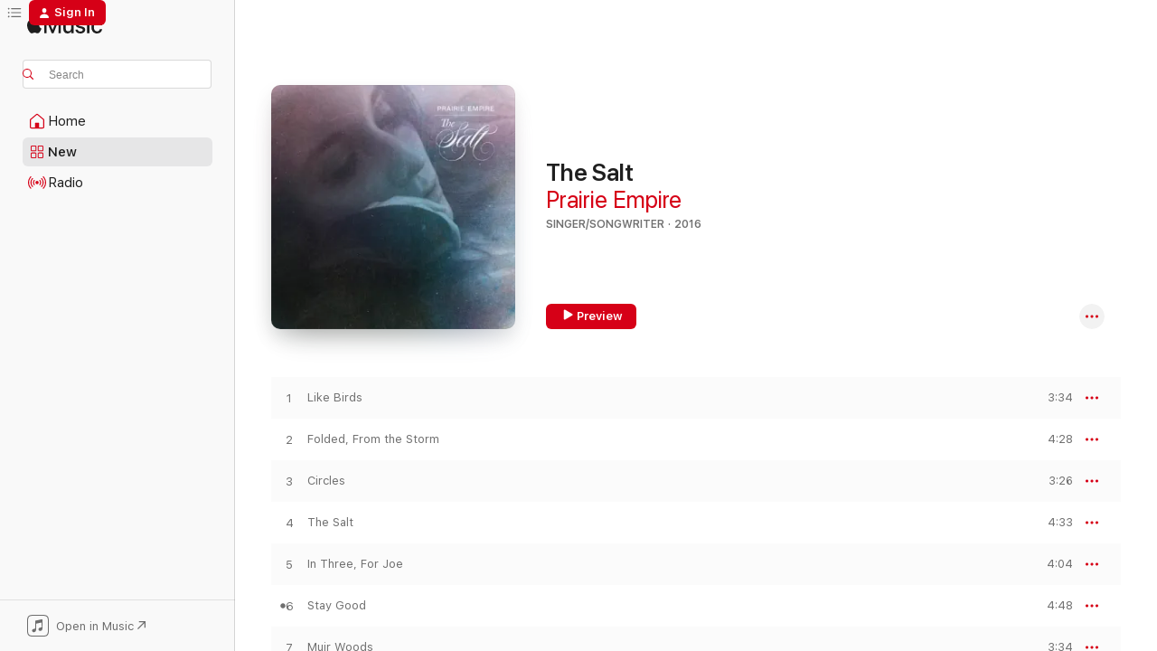

--- FILE ---
content_type: text/html
request_url: https://music.apple.com/us/album/the-salt/1115473065?uo=4
body_size: 19894
content:
<!DOCTYPE html>
<html dir="ltr" lang="en-US">
    <head>
        <!-- prettier-ignore -->
        <meta charset="utf-8">
        <!-- prettier-ignore -->
        <meta http-equiv="X-UA-Compatible" content="IE=edge">
        <!-- prettier-ignore -->
        <meta
            name="viewport"
            content="width=device-width,initial-scale=1,interactive-widget=resizes-content"
        >
        <!-- prettier-ignore -->
        <meta name="applicable-device" content="pc,mobile">
        <!-- prettier-ignore -->
        <meta name="referrer" content="strict-origin">
        <!-- prettier-ignore -->
        <link
            rel="apple-touch-icon"
            sizes="180x180"
            href="/assets/favicon/favicon-180.png"
        >
        <!-- prettier-ignore -->
        <link
            rel="icon"
            type="image/png"
            sizes="32x32"
            href="/assets/favicon/favicon-32.png"
        >
        <!-- prettier-ignore -->
        <link
            rel="icon"
            type="image/png"
            sizes="16x16"
            href="/assets/favicon/favicon-16.png"
        >
        <!-- prettier-ignore -->
        <link
            rel="mask-icon"
            href="/assets/favicon/favicon.svg"
            color="#fa233b"
        >
        <!-- prettier-ignore -->
        <link rel="manifest" href="/manifest.json">

        <title>‎The Salt - Album by Prairie Empire - Apple Music</title><!-- HEAD_svelte-1cypuwr_START --><link rel="preconnect" href="//www.apple.com/wss/fonts" crossorigin="anonymous"><link rel="stylesheet" href="//www.apple.com/wss/fonts?families=SF+Pro,v4%7CSF+Pro+Icons,v1&amp;display=swap" type="text/css" referrerpolicy="strict-origin-when-cross-origin"><!-- HEAD_svelte-1cypuwr_END --><!-- HEAD_svelte-eg3hvx_START -->    <meta name="description" content="Listen to The Salt by Prairie Empire on Apple Music. 2016. 9 Songs. Duration: 34 minutes."> <meta name="keywords" content="listen, The Salt, Prairie Empire, music, singles, songs, Singer/Songwriter, streaming music, apple music"> <link rel="canonical" href="https://music.apple.com/us/album/the-salt/1115473065">   <link rel="alternate" type="application/json+oembed" href="https://music.apple.com/api/oembed?url=https%3A%2F%2Fmusic.apple.com%2Fus%2Falbum%2Fthe-salt%2F1115473065" title="The Salt by Prairie Empire on Apple Music">  <meta name="al:ios:app_store_id" content="1108187390"> <meta name="al:ios:app_name" content="Apple Music"> <meta name="apple:content_id" content="1115473065"> <meta name="apple:title" content="The Salt"> <meta name="apple:description" content="Listen to The Salt by Prairie Empire on Apple Music. 2016. 9 Songs. Duration: 34 minutes.">   <meta property="og:title" content="The Salt by Prairie Empire on Apple Music"> <meta property="og:description" content="Album · 2016 · 9 Songs"> <meta property="og:site_name" content="Apple Music - Web Player"> <meta property="og:url" content="https://music.apple.com/us/album/the-salt/1115473065"> <meta property="og:image" content="https://is1-ssl.mzstatic.com/image/thumb/Music124/v4/56/7e/02/567e02a8-4f40-eaad-6fe6-beb018c466b8/600197777824.jpg/1200x630bf-60.jpg"> <meta property="og:image:secure_url" content="https://is1-ssl.mzstatic.com/image/thumb/Music124/v4/56/7e/02/567e02a8-4f40-eaad-6fe6-beb018c466b8/600197777824.jpg/1200x630bf-60.jpg"> <meta property="og:image:alt" content="The Salt by Prairie Empire on Apple Music"> <meta property="og:image:width" content="1200"> <meta property="og:image:height" content="630"> <meta property="og:image:type" content="image/jpg"> <meta property="og:type" content="music.album"> <meta property="og:locale" content="en_US">  <meta property="music:song_count" content="9"> <meta property="music:song" content="https://music.apple.com/us/song/like-birds/1115473172"> <meta property="music:song:preview_url:secure_url" content="https://music.apple.com/us/song/like-birds/1115473172"> <meta property="music:song:disc" content="1"> <meta property="music:song:duration" content="PT3M34S"> <meta property="music:song:track" content="1">  <meta property="music:song" content="https://music.apple.com/us/song/folded-from-the-storm/1115473173"> <meta property="music:song:preview_url:secure_url" content="https://music.apple.com/us/song/folded-from-the-storm/1115473173"> <meta property="music:song:disc" content="1"> <meta property="music:song:duration" content="PT4M28S"> <meta property="music:song:track" content="2">  <meta property="music:song" content="https://music.apple.com/us/song/circles/1115473174"> <meta property="music:song:preview_url:secure_url" content="https://music.apple.com/us/song/circles/1115473174"> <meta property="music:song:disc" content="1"> <meta property="music:song:duration" content="PT3M26S"> <meta property="music:song:track" content="3">  <meta property="music:song" content="https://music.apple.com/us/song/the-salt/1115473175"> <meta property="music:song:preview_url:secure_url" content="https://music.apple.com/us/song/the-salt/1115473175"> <meta property="music:song:disc" content="1"> <meta property="music:song:duration" content="PT4M33S"> <meta property="music:song:track" content="4">  <meta property="music:song" content="https://music.apple.com/us/song/in-three-for-joe/1115473176"> <meta property="music:song:preview_url:secure_url" content="https://music.apple.com/us/song/in-three-for-joe/1115473176"> <meta property="music:song:disc" content="1"> <meta property="music:song:duration" content="PT4M4S"> <meta property="music:song:track" content="5">  <meta property="music:song" content="https://music.apple.com/us/song/stay-good/1115473177"> <meta property="music:song:preview_url:secure_url" content="https://music.apple.com/us/song/stay-good/1115473177"> <meta property="music:song:disc" content="1"> <meta property="music:song:duration" content="PT4M48S"> <meta property="music:song:track" content="6">  <meta property="music:song" content="https://music.apple.com/us/song/muir-woods/1115473178"> <meta property="music:song:preview_url:secure_url" content="https://music.apple.com/us/song/muir-woods/1115473178"> <meta property="music:song:disc" content="1"> <meta property="music:song:duration" content="PT3M34S"> <meta property="music:song:track" content="7">  <meta property="music:song" content="https://music.apple.com/us/song/daniel/1115473179"> <meta property="music:song:preview_url:secure_url" content="https://music.apple.com/us/song/daniel/1115473179"> <meta property="music:song:disc" content="1"> <meta property="music:song:duration" content="PT3M33S"> <meta property="music:song:track" content="8">  <meta property="music:song" content="https://music.apple.com/us/song/we-were-reeds/1115473211"> <meta property="music:song:preview_url:secure_url" content="https://music.apple.com/us/song/we-were-reeds/1115473211"> <meta property="music:song:disc" content="1"> <meta property="music:song:duration" content="PT2M29S"> <meta property="music:song:track" content="9">   <meta property="music:musician" content="https://music.apple.com/us/artist/prairie-empire/533283015"> <meta property="music:release_date" content="2016-07-01T00:00:00.000Z">   <meta name="twitter:title" content="The Salt by Prairie Empire on Apple Music"> <meta name="twitter:description" content="Album · 2016 · 9 Songs"> <meta name="twitter:site" content="@AppleMusic"> <meta name="twitter:image" content="https://is1-ssl.mzstatic.com/image/thumb/Music124/v4/56/7e/02/567e02a8-4f40-eaad-6fe6-beb018c466b8/600197777824.jpg/600x600bf-60.jpg"> <meta name="twitter:image:alt" content="The Salt by Prairie Empire on Apple Music"> <meta name="twitter:card" content="summary">       <!-- HTML_TAG_START -->
                <script id=schema:music-album type="application/ld+json">
                    {"@context":"http://schema.org","@type":"MusicAlbum","name":"The Salt","description":"Listen to The Salt by Prairie Empire on Apple Music. 2016. 9 Songs. Duration: 34 minutes.","citation":[{"@type":"MusicAlbum","image":"https://is1-ssl.mzstatic.com/image/thumb/Music124/v4/01/5d/6c/015d6cb3-f9b4-a3cb-2be4-694cda1c56a0/859717964965_cover.jpg/1200x630bb.jpg","url":"https://music.apple.com/us/album/lunacy/1142250742","name":"Lunacy"},{"@type":"MusicAlbum","image":"https://is1-ssl.mzstatic.com/image/thumb/Music/04/70/65/mzi.xavdgdij.jpg/1200x630bb.jpg","url":"https://music.apple.com/us/album/in-place-of-arms/390570378","name":"In Place of Arms"},{"@type":"MusicAlbum","image":"https://is1-ssl.mzstatic.com/image/thumb/Music122/v4/00/60/79/006079e6-80b8-3431-4ee2-e529567ae043/artwork.jpg/1200x630bb.jpg","url":"https://music.apple.com/us/album/there-but-for-you-go-i/1280040283","name":"There, but for You, Go I"},{"@type":"MusicAlbum","image":"https://is1-ssl.mzstatic.com/image/thumb/Music113/v4/ae/61/41/ae61414e-df96-ca40-887d-16daeceb7419/748926819749_cover.jpg/1200x630bb.jpg","url":"https://music.apple.com/us/album/natural-disaster-ep/1503095402","name":"Natural Disaster - EP"},{"@type":"MusicAlbum","image":"https://is1-ssl.mzstatic.com/image/thumb/Music122/v4/55/72/fe/5572fea3-69b2-5963-85bb-d6ee4a75bdc1/859717125250_cover.jpg/1200x630bb.jpg","url":"https://music.apple.com/us/album/sideways-glances-ep/1105242839","name":"Sideways Glances - EP"},{"@type":"MusicAlbum","image":"https://is1-ssl.mzstatic.com/image/thumb/Music122/v4/cd/b5/8f/cdb58fe2-ac9b-cc39-9a80-2ecfd8901004/888295566254_cover.jpg/1200x630bb.jpg","url":"https://music.apple.com/us/album/oh-no/1215209032","name":"Oh No"},{"@type":"MusicAlbum","image":"https://is1-ssl.mzstatic.com/image/thumb/Music114/v4/ce/9e/29/ce9e2933-c031-3a92-c9f7-7c6754f526b6/195999316178.jpg/1200x630bb.jpg","url":"https://music.apple.com/us/album/starfire/1548623572","name":"Starfire"},{"@type":"MusicAlbum","image":"https://is1-ssl.mzstatic.com/image/thumb/Music117/v4/3a/d2/b5/3ad2b587-292c-b5b7-8e47-8435add9a979/616892508144.jpg/1200x630bb.jpg","url":"https://music.apple.com/us/album/comatose-hope/1252442645","name":"Comatose Hope"},{"@type":"MusicAlbum","image":"https://is1-ssl.mzstatic.com/image/thumb/Music117/v4/0e/f0/c1/0ef0c1cd-b37c-9cd6-ed0c-1011949be8df/061297545551.jpg/1200x630bb.jpg","url":"https://music.apple.com/us/album/part-time-woman-ep/1236456949","name":"Part-Time Woman - EP"},{"@type":"MusicAlbum","image":"https://is1-ssl.mzstatic.com/image/thumb/Music71/v4/bf/25/b2/bf25b29e-12ae-4e32-ddff-bf6c598580d0/190394996598.jpg/1200x630bb.jpg","url":"https://music.apple.com/us/album/shes-keen-to-feed/1170318314","name":"She's Keen to Feed"}],"tracks":[{"@type":"MusicRecording","name":"Like Birds","duration":"PT3M34S","url":"https://music.apple.com/us/song/like-birds/1115473172","offers":{"@type":"Offer","category":"free","price":0},"audio":{"@type":"AudioObject","potentialAction":{"@type":"ListenAction","expectsAcceptanceOf":{"@type":"Offer","category":"free"},"target":{"@type":"EntryPoint","actionPlatform":"https://music.apple.com/us/song/like-birds/1115473172"}},"name":"Like Birds","contentUrl":"https://audio-ssl.itunes.apple.com/itunes-assets/AudioPreview125/v4/9e/ee/3a/9eee3a45-5484-3699-dd9e-2971c74c9cf5/mzaf_1830020860541639408.plus.aac.ep.m4a","duration":"PT3M34S","uploadDate":"2016-07-01","thumbnailUrl":"https://is1-ssl.mzstatic.com/image/thumb/Music124/v4/56/7e/02/567e02a8-4f40-eaad-6fe6-beb018c466b8/600197777824.jpg/1200x630bb.jpg"}},{"@type":"MusicRecording","name":"Folded, From the Storm","duration":"PT4M28S","url":"https://music.apple.com/us/song/folded-from-the-storm/1115473173","offers":{"@type":"Offer","category":"free","price":0},"audio":{"@type":"AudioObject","potentialAction":{"@type":"ListenAction","expectsAcceptanceOf":{"@type":"Offer","category":"free"},"target":{"@type":"EntryPoint","actionPlatform":"https://music.apple.com/us/song/folded-from-the-storm/1115473173"}},"name":"Folded, From the Storm","contentUrl":"https://audio-ssl.itunes.apple.com/itunes-assets/AudioPreview125/v4/76/29/4e/76294e26-12c8-7357-0a11-4e05bd6cccd5/mzaf_15014393403590914378.plus.aac.ep.m4a","duration":"PT4M28S","uploadDate":"2016-07-01","thumbnailUrl":"https://is1-ssl.mzstatic.com/image/thumb/Music124/v4/56/7e/02/567e02a8-4f40-eaad-6fe6-beb018c466b8/600197777824.jpg/1200x630bb.jpg"}},{"@type":"MusicRecording","name":"Circles","duration":"PT3M26S","url":"https://music.apple.com/us/song/circles/1115473174","offers":{"@type":"Offer","category":"free","price":0},"audio":{"@type":"AudioObject","potentialAction":{"@type":"ListenAction","expectsAcceptanceOf":{"@type":"Offer","category":"free"},"target":{"@type":"EntryPoint","actionPlatform":"https://music.apple.com/us/song/circles/1115473174"}},"name":"Circles","contentUrl":"https://audio-ssl.itunes.apple.com/itunes-assets/AudioPreview125/v4/ef/2a/9b/ef2a9bd1-3578-c7d1-fa56-2a2132c0fa08/mzaf_3765462836963069525.plus.aac.ep.m4a","duration":"PT3M26S","uploadDate":"2016-07-01","thumbnailUrl":"https://is1-ssl.mzstatic.com/image/thumb/Music124/v4/56/7e/02/567e02a8-4f40-eaad-6fe6-beb018c466b8/600197777824.jpg/1200x630bb.jpg"}},{"@type":"MusicRecording","name":"The Salt","duration":"PT4M33S","url":"https://music.apple.com/us/song/the-salt/1115473175","offers":{"@type":"Offer","category":"free","price":0},"audio":{"@type":"AudioObject","potentialAction":{"@type":"ListenAction","expectsAcceptanceOf":{"@type":"Offer","category":"free"},"target":{"@type":"EntryPoint","actionPlatform":"https://music.apple.com/us/song/the-salt/1115473175"}},"name":"The Salt","contentUrl":"https://audio-ssl.itunes.apple.com/itunes-assets/AudioPreview20/v4/3b/da/5c/3bda5c26-6b72-b158-8e5b-d030cd33b286/mzaf_7792744054212517592.plus.aac.ep.m4a","duration":"PT4M33S","uploadDate":"2016-07-01","thumbnailUrl":"https://is1-ssl.mzstatic.com/image/thumb/Music124/v4/56/7e/02/567e02a8-4f40-eaad-6fe6-beb018c466b8/600197777824.jpg/1200x630bb.jpg"}},{"@type":"MusicRecording","name":"In Three, For Joe","duration":"PT4M4S","url":"https://music.apple.com/us/song/in-three-for-joe/1115473176","offers":{"@type":"Offer","category":"free","price":0},"audio":{"@type":"AudioObject","potentialAction":{"@type":"ListenAction","expectsAcceptanceOf":{"@type":"Offer","category":"free"},"target":{"@type":"EntryPoint","actionPlatform":"https://music.apple.com/us/song/in-three-for-joe/1115473176"}},"name":"In Three, For Joe","contentUrl":"https://audio-ssl.itunes.apple.com/itunes-assets/AudioPreview18/v4/4c/b4/d8/4cb4d8da-ff32-097b-4d11-25e51f892119/mzaf_2295175647193840308.plus.aac.ep.m4a","duration":"PT4M4S","uploadDate":"2016-07-01","thumbnailUrl":"https://is1-ssl.mzstatic.com/image/thumb/Music124/v4/56/7e/02/567e02a8-4f40-eaad-6fe6-beb018c466b8/600197777824.jpg/1200x630bb.jpg"}},{"@type":"MusicRecording","name":"Stay Good","duration":"PT4M48S","url":"https://music.apple.com/us/song/stay-good/1115473177","offers":{"@type":"Offer","category":"free","price":0},"audio":{"@type":"AudioObject","potentialAction":{"@type":"ListenAction","expectsAcceptanceOf":{"@type":"Offer","category":"free"},"target":{"@type":"EntryPoint","actionPlatform":"https://music.apple.com/us/song/stay-good/1115473177"}},"name":"Stay Good","contentUrl":"https://audio-ssl.itunes.apple.com/itunes-assets/AudioPreview115/v4/33/e5/47/33e5475b-3ef4-ec20-2d02-5d69f0f89ba6/mzaf_4558354340075202895.plus.aac.ep.m4a","duration":"PT4M48S","uploadDate":"2016-07-01","thumbnailUrl":"https://is1-ssl.mzstatic.com/image/thumb/Music124/v4/56/7e/02/567e02a8-4f40-eaad-6fe6-beb018c466b8/600197777824.jpg/1200x630bb.jpg"}},{"@type":"MusicRecording","name":"Muir Woods","duration":"PT3M34S","url":"https://music.apple.com/us/song/muir-woods/1115473178","offers":{"@type":"Offer","category":"free","price":0},"audio":{"@type":"AudioObject","potentialAction":{"@type":"ListenAction","expectsAcceptanceOf":{"@type":"Offer","category":"free"},"target":{"@type":"EntryPoint","actionPlatform":"https://music.apple.com/us/song/muir-woods/1115473178"}},"name":"Muir Woods","contentUrl":"https://audio-ssl.itunes.apple.com/itunes-assets/AudioPreview30/v4/f9/88/65/f9886529-d078-3d47-49ee-e282d71ac805/mzaf_5781685447225571297.plus.aac.ep.m4a","duration":"PT3M34S","uploadDate":"2016-07-01","thumbnailUrl":"https://is1-ssl.mzstatic.com/image/thumb/Music124/v4/56/7e/02/567e02a8-4f40-eaad-6fe6-beb018c466b8/600197777824.jpg/1200x630bb.jpg"}},{"@type":"MusicRecording","name":"Daniel","duration":"PT3M33S","url":"https://music.apple.com/us/song/daniel/1115473179","offers":{"@type":"Offer","category":"free","price":0},"audio":{"@type":"AudioObject","potentialAction":{"@type":"ListenAction","expectsAcceptanceOf":{"@type":"Offer","category":"free"},"target":{"@type":"EntryPoint","actionPlatform":"https://music.apple.com/us/song/daniel/1115473179"}},"name":"Daniel","contentUrl":"https://audio-ssl.itunes.apple.com/itunes-assets/AudioPreview125/v4/0d/90/ef/0d90eff1-76e1-fb03-d755-f179fc358259/mzaf_17551971989068235432.plus.aac.ep.m4a","duration":"PT3M33S","uploadDate":"2016-07-01","thumbnailUrl":"https://is1-ssl.mzstatic.com/image/thumb/Music124/v4/56/7e/02/567e02a8-4f40-eaad-6fe6-beb018c466b8/600197777824.jpg/1200x630bb.jpg"}},{"@type":"MusicRecording","name":"We Were Reeds","duration":"PT2M29S","url":"https://music.apple.com/us/song/we-were-reeds/1115473211","offers":{"@type":"Offer","category":"free","price":0},"audio":{"@type":"AudioObject","potentialAction":{"@type":"ListenAction","expectsAcceptanceOf":{"@type":"Offer","category":"free"},"target":{"@type":"EntryPoint","actionPlatform":"https://music.apple.com/us/song/we-were-reeds/1115473211"}},"name":"We Were Reeds","contentUrl":"https://audio-ssl.itunes.apple.com/itunes-assets/AudioPreview20/v4/be/82/ac/be82ac3c-7aac-ab45-d6a6-be261676787a/mzaf_3657430373824202421.plus.aac.p.m4a","duration":"PT2M29S","uploadDate":"2016-07-01","thumbnailUrl":"https://is1-ssl.mzstatic.com/image/thumb/Music124/v4/56/7e/02/567e02a8-4f40-eaad-6fe6-beb018c466b8/600197777824.jpg/1200x630bb.jpg"}}],"workExample":[{"@type":"MusicAlbum","image":"https://is1-ssl.mzstatic.com/image/thumb/Music118/v4/f7/ce/95/f7ce9565-d64e-db4a-c86c-24c5de17d175/artwork.jpg/1200x630bb.jpg","url":"https://music.apple.com/us/album/prairie-empire/1288586517","name":"Prairie Empire"},{"@type":"MusicAlbum","image":"https://is1-ssl.mzstatic.com/image/thumb/Music124/v4/04/8e/3d/048e3d8b-f686-6785-8151-a94a7857a4ee/artwork.jpg/1200x630bb.jpg","url":"https://music.apple.com/us/album/the-salt-instrumentals-instrumental/1540803556","name":"The Salt Instrumentals (Instrumental)"},{"@type":"MusicRecording","name":"Like Birds","duration":"PT3M34S","url":"https://music.apple.com/us/song/like-birds/1115473172","offers":{"@type":"Offer","category":"free","price":0},"audio":{"@type":"AudioObject","potentialAction":{"@type":"ListenAction","expectsAcceptanceOf":{"@type":"Offer","category":"free"},"target":{"@type":"EntryPoint","actionPlatform":"https://music.apple.com/us/song/like-birds/1115473172"}},"name":"Like Birds","contentUrl":"https://audio-ssl.itunes.apple.com/itunes-assets/AudioPreview125/v4/9e/ee/3a/9eee3a45-5484-3699-dd9e-2971c74c9cf5/mzaf_1830020860541639408.plus.aac.ep.m4a","duration":"PT3M34S","uploadDate":"2016-07-01","thumbnailUrl":"https://is1-ssl.mzstatic.com/image/thumb/Music124/v4/56/7e/02/567e02a8-4f40-eaad-6fe6-beb018c466b8/600197777824.jpg/1200x630bb.jpg"}},{"@type":"MusicRecording","name":"Folded, From the Storm","duration":"PT4M28S","url":"https://music.apple.com/us/song/folded-from-the-storm/1115473173","offers":{"@type":"Offer","category":"free","price":0},"audio":{"@type":"AudioObject","potentialAction":{"@type":"ListenAction","expectsAcceptanceOf":{"@type":"Offer","category":"free"},"target":{"@type":"EntryPoint","actionPlatform":"https://music.apple.com/us/song/folded-from-the-storm/1115473173"}},"name":"Folded, From the Storm","contentUrl":"https://audio-ssl.itunes.apple.com/itunes-assets/AudioPreview125/v4/76/29/4e/76294e26-12c8-7357-0a11-4e05bd6cccd5/mzaf_15014393403590914378.plus.aac.ep.m4a","duration":"PT4M28S","uploadDate":"2016-07-01","thumbnailUrl":"https://is1-ssl.mzstatic.com/image/thumb/Music124/v4/56/7e/02/567e02a8-4f40-eaad-6fe6-beb018c466b8/600197777824.jpg/1200x630bb.jpg"}},{"@type":"MusicRecording","name":"Circles","duration":"PT3M26S","url":"https://music.apple.com/us/song/circles/1115473174","offers":{"@type":"Offer","category":"free","price":0},"audio":{"@type":"AudioObject","potentialAction":{"@type":"ListenAction","expectsAcceptanceOf":{"@type":"Offer","category":"free"},"target":{"@type":"EntryPoint","actionPlatform":"https://music.apple.com/us/song/circles/1115473174"}},"name":"Circles","contentUrl":"https://audio-ssl.itunes.apple.com/itunes-assets/AudioPreview125/v4/ef/2a/9b/ef2a9bd1-3578-c7d1-fa56-2a2132c0fa08/mzaf_3765462836963069525.plus.aac.ep.m4a","duration":"PT3M26S","uploadDate":"2016-07-01","thumbnailUrl":"https://is1-ssl.mzstatic.com/image/thumb/Music124/v4/56/7e/02/567e02a8-4f40-eaad-6fe6-beb018c466b8/600197777824.jpg/1200x630bb.jpg"}},{"@type":"MusicRecording","name":"The Salt","duration":"PT4M33S","url":"https://music.apple.com/us/song/the-salt/1115473175","offers":{"@type":"Offer","category":"free","price":0},"audio":{"@type":"AudioObject","potentialAction":{"@type":"ListenAction","expectsAcceptanceOf":{"@type":"Offer","category":"free"},"target":{"@type":"EntryPoint","actionPlatform":"https://music.apple.com/us/song/the-salt/1115473175"}},"name":"The Salt","contentUrl":"https://audio-ssl.itunes.apple.com/itunes-assets/AudioPreview20/v4/3b/da/5c/3bda5c26-6b72-b158-8e5b-d030cd33b286/mzaf_7792744054212517592.plus.aac.ep.m4a","duration":"PT4M33S","uploadDate":"2016-07-01","thumbnailUrl":"https://is1-ssl.mzstatic.com/image/thumb/Music124/v4/56/7e/02/567e02a8-4f40-eaad-6fe6-beb018c466b8/600197777824.jpg/1200x630bb.jpg"}},{"@type":"MusicRecording","name":"In Three, For Joe","duration":"PT4M4S","url":"https://music.apple.com/us/song/in-three-for-joe/1115473176","offers":{"@type":"Offer","category":"free","price":0},"audio":{"@type":"AudioObject","potentialAction":{"@type":"ListenAction","expectsAcceptanceOf":{"@type":"Offer","category":"free"},"target":{"@type":"EntryPoint","actionPlatform":"https://music.apple.com/us/song/in-three-for-joe/1115473176"}},"name":"In Three, For Joe","contentUrl":"https://audio-ssl.itunes.apple.com/itunes-assets/AudioPreview18/v4/4c/b4/d8/4cb4d8da-ff32-097b-4d11-25e51f892119/mzaf_2295175647193840308.plus.aac.ep.m4a","duration":"PT4M4S","uploadDate":"2016-07-01","thumbnailUrl":"https://is1-ssl.mzstatic.com/image/thumb/Music124/v4/56/7e/02/567e02a8-4f40-eaad-6fe6-beb018c466b8/600197777824.jpg/1200x630bb.jpg"}},{"@type":"MusicRecording","name":"Stay Good","duration":"PT4M48S","url":"https://music.apple.com/us/song/stay-good/1115473177","offers":{"@type":"Offer","category":"free","price":0},"audio":{"@type":"AudioObject","potentialAction":{"@type":"ListenAction","expectsAcceptanceOf":{"@type":"Offer","category":"free"},"target":{"@type":"EntryPoint","actionPlatform":"https://music.apple.com/us/song/stay-good/1115473177"}},"name":"Stay Good","contentUrl":"https://audio-ssl.itunes.apple.com/itunes-assets/AudioPreview115/v4/33/e5/47/33e5475b-3ef4-ec20-2d02-5d69f0f89ba6/mzaf_4558354340075202895.plus.aac.ep.m4a","duration":"PT4M48S","uploadDate":"2016-07-01","thumbnailUrl":"https://is1-ssl.mzstatic.com/image/thumb/Music124/v4/56/7e/02/567e02a8-4f40-eaad-6fe6-beb018c466b8/600197777824.jpg/1200x630bb.jpg"}},{"@type":"MusicRecording","name":"Muir Woods","duration":"PT3M34S","url":"https://music.apple.com/us/song/muir-woods/1115473178","offers":{"@type":"Offer","category":"free","price":0},"audio":{"@type":"AudioObject","potentialAction":{"@type":"ListenAction","expectsAcceptanceOf":{"@type":"Offer","category":"free"},"target":{"@type":"EntryPoint","actionPlatform":"https://music.apple.com/us/song/muir-woods/1115473178"}},"name":"Muir Woods","contentUrl":"https://audio-ssl.itunes.apple.com/itunes-assets/AudioPreview30/v4/f9/88/65/f9886529-d078-3d47-49ee-e282d71ac805/mzaf_5781685447225571297.plus.aac.ep.m4a","duration":"PT3M34S","uploadDate":"2016-07-01","thumbnailUrl":"https://is1-ssl.mzstatic.com/image/thumb/Music124/v4/56/7e/02/567e02a8-4f40-eaad-6fe6-beb018c466b8/600197777824.jpg/1200x630bb.jpg"}},{"@type":"MusicRecording","name":"Daniel","duration":"PT3M33S","url":"https://music.apple.com/us/song/daniel/1115473179","offers":{"@type":"Offer","category":"free","price":0},"audio":{"@type":"AudioObject","potentialAction":{"@type":"ListenAction","expectsAcceptanceOf":{"@type":"Offer","category":"free"},"target":{"@type":"EntryPoint","actionPlatform":"https://music.apple.com/us/song/daniel/1115473179"}},"name":"Daniel","contentUrl":"https://audio-ssl.itunes.apple.com/itunes-assets/AudioPreview125/v4/0d/90/ef/0d90eff1-76e1-fb03-d755-f179fc358259/mzaf_17551971989068235432.plus.aac.ep.m4a","duration":"PT3M33S","uploadDate":"2016-07-01","thumbnailUrl":"https://is1-ssl.mzstatic.com/image/thumb/Music124/v4/56/7e/02/567e02a8-4f40-eaad-6fe6-beb018c466b8/600197777824.jpg/1200x630bb.jpg"}},{"@type":"MusicRecording","name":"We Were Reeds","duration":"PT2M29S","url":"https://music.apple.com/us/song/we-were-reeds/1115473211","offers":{"@type":"Offer","category":"free","price":0},"audio":{"@type":"AudioObject","potentialAction":{"@type":"ListenAction","expectsAcceptanceOf":{"@type":"Offer","category":"free"},"target":{"@type":"EntryPoint","actionPlatform":"https://music.apple.com/us/song/we-were-reeds/1115473211"}},"name":"We Were Reeds","contentUrl":"https://audio-ssl.itunes.apple.com/itunes-assets/AudioPreview20/v4/be/82/ac/be82ac3c-7aac-ab45-d6a6-be261676787a/mzaf_3657430373824202421.plus.aac.p.m4a","duration":"PT2M29S","uploadDate":"2016-07-01","thumbnailUrl":"https://is1-ssl.mzstatic.com/image/thumb/Music124/v4/56/7e/02/567e02a8-4f40-eaad-6fe6-beb018c466b8/600197777824.jpg/1200x630bb.jpg"}}],"url":"https://music.apple.com/us/album/the-salt/1115473065","image":"https://is1-ssl.mzstatic.com/image/thumb/Music124/v4/56/7e/02/567e02a8-4f40-eaad-6fe6-beb018c466b8/600197777824.jpg/1200x630bb.jpg","potentialAction":{"@type":"ListenAction","expectsAcceptanceOf":{"@type":"Offer","category":"free"},"target":{"@type":"EntryPoint","actionPlatform":"https://music.apple.com/us/album/the-salt/1115473065"}},"genre":["Singer/Songwriter","Music","Alternative","Rock"],"datePublished":"2016-07-01","byArtist":[{"@type":"MusicGroup","url":"https://music.apple.com/us/artist/prairie-empire/533283015","name":"Prairie Empire"}]}
                </script>
                <!-- HTML_TAG_END -->    <!-- HEAD_svelte-eg3hvx_END -->
      <script type="module" crossorigin src="/assets/index~8a6f659a1b.js"></script>
      <link rel="stylesheet" href="/assets/index~99bed3cf08.css">
      <script type="module">import.meta.url;import("_").catch(()=>1);async function* g(){};window.__vite_is_modern_browser=true;</script>
      <script type="module">!function(){if(window.__vite_is_modern_browser)return;console.warn("vite: loading legacy chunks, syntax error above and the same error below should be ignored");var e=document.getElementById("vite-legacy-polyfill"),n=document.createElement("script");n.src=e.src,n.onload=function(){System.import(document.getElementById('vite-legacy-entry').getAttribute('data-src'))},document.body.appendChild(n)}();</script>
    </head>
    <body>
        <script src="/assets/focus-visible/focus-visible.min.js"></script>
        
        <script
            async
            src="/includes/js-cdn/musickit/v3/amp/musickit.js"
        ></script>
        <script
            type="module"
            async
            src="/includes/js-cdn/musickit/v3/components/musickit-components/musickit-components.esm.js"
        ></script>
        <script
            nomodule
            async
            src="/includes/js-cdn/musickit/v3/components/musickit-components/musickit-components.js"
        ></script>
        <svg style="display: none" xmlns="http://www.w3.org/2000/svg">
            <symbol id="play-circle-fill" viewBox="0 0 60 60">
                <path
                    class="icon-circle-fill__circle"
                    fill="var(--iconCircleFillBG, transparent)"
                    d="M30 60c16.411 0 30-13.617 30-30C60 13.588 46.382 0 29.971 0 13.588 0 .001 13.588.001 30c0 16.383 13.617 30 30 30Z"
                />
                <path
                    fill="var(--iconFillArrow, var(--keyColor, black))"
                    d="M24.411 41.853c-1.41.853-3.028.177-3.028-1.294V19.47c0-1.44 1.735-2.058 3.028-1.294l17.265 10.235a1.89 1.89 0 0 1 0 3.265L24.411 41.853Z"
                />
            </symbol>
        </svg>
        <div class="body-container">
              <div class="app-container svelte-t3vj1e" data-testid="app-container">   <div class="header svelte-rjjbqs" data-testid="header"><nav data-testid="navigation" class="navigation svelte-13li0vp"><div class="navigation__header svelte-13li0vp"><div data-testid="logo" class="logo svelte-1o7dz8w"> <a aria-label="Apple Music" role="img" href="https://music.apple.com/us/home" class="svelte-1o7dz8w"><svg height="20" viewBox="0 0 83 20" width="83" xmlns="http://www.w3.org/2000/svg" class="logo" aria-hidden="true"><path d="M34.752 19.746V6.243h-.088l-5.433 13.503h-2.074L21.711 6.243h-.087v13.503h-2.548V1.399h3.235l5.833 14.621h.1l5.82-14.62h3.248v18.347h-2.56zm16.649 0h-2.586v-2.263h-.062c-.725 1.602-2.061 2.504-4.072 2.504-2.86 0-4.61-1.894-4.61-4.958V6.37h2.698v8.125c0 2.034.95 3.127 2.81 3.127 1.95 0 3.124-1.373 3.124-3.458V6.37H51.4v13.376zm7.394-13.618c3.06 0 5.046 1.73 5.134 4.196h-2.536c-.15-1.296-1.087-2.11-2.598-2.11-1.462 0-2.436.724-2.436 1.793 0 .839.6 1.41 2.023 1.741l2.136.496c2.686.636 3.71 1.704 3.71 3.636 0 2.442-2.236 4.12-5.333 4.12-3.285 0-5.26-1.64-5.509-4.183h2.673c.25 1.398 1.187 2.085 2.836 2.085 1.623 0 2.623-.687 2.623-1.78 0-.865-.487-1.373-1.924-1.704l-2.136-.508c-2.498-.585-3.735-1.806-3.735-3.75 0-2.391 2.049-4.032 5.072-4.032zM66.1 2.836c0-.878.7-1.577 1.561-1.577.862 0 1.55.7 1.55 1.577 0 .864-.688 1.576-1.55 1.576a1.573 1.573 0 0 1-1.56-1.576zm.212 3.534h2.698v13.376h-2.698zm14.089 4.603c-.275-1.424-1.324-2.556-3.085-2.556-2.086 0-3.46 1.767-3.46 4.64 0 2.938 1.386 4.642 3.485 4.642 1.66 0 2.748-.928 3.06-2.48H83C82.713 18.067 80.477 20 77.317 20c-3.76 0-6.208-2.62-6.208-6.942 0-4.247 2.448-6.93 6.183-6.93 3.385 0 5.446 2.213 5.683 4.845h-2.573zM10.824 3.189c-.698.834-1.805 1.496-2.913 1.398-.145-1.128.41-2.33 1.036-3.065C9.644.662 10.848.05 11.835 0c.121 1.178-.336 2.33-1.01 3.19zm.999 1.619c.624.049 2.425.244 3.578 1.98-.096.074-2.137 1.272-2.113 3.79.024 3.01 2.593 4.012 2.617 4.037-.024.074-.407 1.419-1.344 2.812-.817 1.224-1.657 2.422-3.002 2.447-1.297.024-1.73-.783-3.218-.783-1.489 0-1.97.758-3.194.807-1.297.048-2.28-1.297-3.097-2.52C.368 14.908-.904 10.408.825 7.375c.84-1.516 2.377-2.47 4.034-2.495 1.273-.023 2.45.857 3.218.857.769 0 2.137-1.027 3.746-.93z"></path></svg></a>   </div> <div class="search-input-wrapper svelte-nrtdem" data-testid="search-input"><div data-testid="amp-search-input" aria-controls="search-suggestions" aria-expanded="false" aria-haspopup="listbox" aria-owns="search-suggestions" class="search-input-container svelte-rg26q6" tabindex="-1" role=""><div class="flex-container svelte-rg26q6"><form id="search-input-form" class="svelte-rg26q6"><svg height="16" width="16" viewBox="0 0 16 16" class="search-svg" aria-hidden="true"><path d="M11.87 10.835c.018.015.035.03.051.047l3.864 3.863a.735.735 0 1 1-1.04 1.04l-3.863-3.864a.744.744 0 0 1-.047-.051 6.667 6.667 0 1 1 1.035-1.035zM6.667 12a5.333 5.333 0 1 0 0-10.667 5.333 5.333 0 0 0 0 10.667z"></path></svg> <input aria-autocomplete="list" aria-multiline="false" aria-controls="search-suggestions" aria-label="Search" placeholder="Search" spellcheck="false" autocomplete="off" autocorrect="off" autocapitalize="off" type="text" inputmode="search" class="search-input__text-field svelte-rg26q6" data-testid="search-input__text-field"></form> </div> <div data-testid="search-scope-bar"></div>   </div> </div></div> <div data-testid="navigation-content" class="navigation__content svelte-13li0vp" id="navigation" aria-hidden="false"><div class="navigation__scrollable-container svelte-13li0vp"><div data-testid="navigation-items-primary" class="navigation-items navigation-items--primary svelte-ng61m8"> <ul class="navigation-items__list svelte-ng61m8">  <li class="navigation-item navigation-item__home svelte-1a5yt87" aria-selected="false" data-testid="navigation-item"> <a href="https://music.apple.com/us/home" class="navigation-item__link svelte-1a5yt87" role="button" data-testid="home" aria-pressed="false"><div class="navigation-item__content svelte-zhx7t9"> <span class="navigation-item__icon svelte-zhx7t9"> <svg width="24" height="24" viewBox="0 0 24 24" xmlns="http://www.w3.org/2000/svg" aria-hidden="true"><path d="M5.93 20.16a1.94 1.94 0 0 1-1.43-.502c-.334-.335-.502-.794-.502-1.393v-7.142c0-.362.062-.688.177-.953.123-.264.326-.529.6-.75l6.145-5.157c.176-.141.344-.247.52-.318.176-.07.362-.105.564-.105.194 0 .388.035.565.105.176.07.352.177.52.318l6.146 5.158c.273.23.467.476.59.75.124.264.177.59.177.96v7.134c0 .59-.159 1.058-.503 1.393-.335.335-.811.503-1.428.503H5.929Zm12.14-1.172c.221 0 .406-.07.547-.212a.688.688 0 0 0 .22-.511v-7.142c0-.177-.026-.344-.087-.459a.97.97 0 0 0-.265-.353l-6.154-5.149a.756.756 0 0 0-.177-.115.37.37 0 0 0-.15-.035.37.37 0 0 0-.158.035l-.177.115-6.145 5.15a.982.982 0 0 0-.274.352 1.13 1.13 0 0 0-.088.468v7.133c0 .203.08.379.23.511a.744.744 0 0 0 .546.212h12.133Zm-8.323-4.7c0-.176.062-.326.177-.432a.6.6 0 0 1 .423-.159h3.315c.176 0 .326.053.432.16s.159.255.159.431v4.973H9.756v-4.973Z"></path></svg> </span> <span class="navigation-item__label svelte-zhx7t9"> Home </span> </div></a>  </li>  <li class="navigation-item navigation-item__new svelte-1a5yt87" aria-selected="false" data-testid="navigation-item"> <a href="https://music.apple.com/us/new" class="navigation-item__link svelte-1a5yt87" role="button" data-testid="new" aria-pressed="false"><div class="navigation-item__content svelte-zhx7t9"> <span class="navigation-item__icon svelte-zhx7t9"> <svg height="24" viewBox="0 0 24 24" width="24" aria-hidden="true"><path d="M9.92 11.354c.966 0 1.453-.487 1.453-1.49v-3.4c0-1.004-.487-1.483-1.453-1.483H6.452C5.487 4.981 5 5.46 5 6.464v3.4c0 1.003.487 1.49 1.452 1.49zm7.628 0c.965 0 1.452-.487 1.452-1.49v-3.4c0-1.004-.487-1.483-1.452-1.483h-3.46c-.974 0-1.46.479-1.46 1.483v3.4c0 1.003.486 1.49 1.46 1.49zm-7.65-1.073h-3.43c-.266 0-.396-.137-.396-.418v-3.4c0-.273.13-.41.396-.41h3.43c.265 0 .402.137.402.41v3.4c0 .281-.137.418-.403.418zm7.634 0h-3.43c-.273 0-.402-.137-.402-.418v-3.4c0-.273.129-.41.403-.41h3.43c.265 0 .395.137.395.41v3.4c0 .281-.13.418-.396.418zm-7.612 8.7c.966 0 1.453-.48 1.453-1.483v-3.407c0-.996-.487-1.483-1.453-1.483H6.452c-.965 0-1.452.487-1.452 1.483v3.407c0 1.004.487 1.483 1.452 1.483zm7.628 0c.965 0 1.452-.48 1.452-1.483v-3.407c0-.996-.487-1.483-1.452-1.483h-3.46c-.974 0-1.46.487-1.46 1.483v3.407c0 1.004.486 1.483 1.46 1.483zm-7.65-1.072h-3.43c-.266 0-.396-.137-.396-.41v-3.4c0-.282.13-.418.396-.418h3.43c.265 0 .402.136.402.418v3.4c0 .273-.137.41-.403.41zm7.634 0h-3.43c-.273 0-.402-.137-.402-.41v-3.4c0-.282.129-.418.403-.418h3.43c.265 0 .395.136.395.418v3.4c0 .273-.13.41-.396.41z" fill-opacity=".95"></path></svg> </span> <span class="navigation-item__label svelte-zhx7t9"> New </span> </div></a>  </li>  <li class="navigation-item navigation-item__radio svelte-1a5yt87" aria-selected="false" data-testid="navigation-item"> <a href="https://music.apple.com/us/radio" class="navigation-item__link svelte-1a5yt87" role="button" data-testid="radio" aria-pressed="false"><div class="navigation-item__content svelte-zhx7t9"> <span class="navigation-item__icon svelte-zhx7t9"> <svg width="24" height="24" viewBox="0 0 24 24" xmlns="http://www.w3.org/2000/svg" aria-hidden="true"><path d="M19.359 18.57C21.033 16.818 22 14.461 22 11.89s-.967-4.93-2.641-6.68c-.276-.292-.653-.26-.868-.023-.222.246-.176.591.085.868 1.466 1.535 2.272 3.593 2.272 5.835 0 2.241-.806 4.3-2.272 5.835-.261.268-.307.621-.085.86.215.245.592.276.868-.016zm-13.85.014c.222-.238.176-.59-.085-.86-1.474-1.535-2.272-3.593-2.272-5.834 0-2.242.798-4.3 2.272-5.835.261-.277.307-.622.085-.868-.215-.238-.592-.269-.868.023C2.967 6.96 2 9.318 2 11.89s.967 4.929 2.641 6.68c.276.29.653.26.868.014zm1.957-1.873c.223-.253.162-.583-.1-.867-.951-1.068-1.473-2.45-1.473-3.954 0-1.505.522-2.887 1.474-3.954.26-.284.322-.614.1-.876-.23-.26-.622-.26-.891.039-1.175 1.274-1.827 2.963-1.827 4.79 0 1.82.652 3.517 1.827 4.784.269.3.66.307.89.038zm9.958-.038c1.175-1.267 1.827-2.964 1.827-4.783 0-1.828-.652-3.517-1.827-4.791-.269-.3-.66-.3-.89-.039-.23.262-.162.592.092.876.96 1.067 1.481 2.449 1.481 3.954 0 1.504-.522 2.886-1.481 3.954-.254.284-.323.614-.092.867.23.269.621.261.89-.038zm-8.061-1.966c.23-.26.13-.568-.092-.883-.415-.522-.63-1.197-.63-1.934 0-.737.215-1.413.63-1.943.222-.307.322-.614.092-.875s-.653-.261-.906.054a4.385 4.385 0 0 0-.968 2.764 4.38 4.38 0 0 0 .968 2.756c.253.322.675.322.906.061zm6.18-.061a4.38 4.38 0 0 0 .968-2.756 4.385 4.385 0 0 0-.968-2.764c-.253-.315-.675-.315-.906-.054-.23.261-.138.568.092.875.415.53.63 1.206.63 1.943 0 .737-.215 1.412-.63 1.934-.23.315-.322.622-.092.883s.653.261.906-.061zm-3.547-.967c.96 0 1.789-.814 1.789-1.797s-.83-1.789-1.789-1.789c-.96 0-1.781.806-1.781 1.789 0 .983.821 1.797 1.781 1.797z"></path></svg> </span> <span class="navigation-item__label svelte-zhx7t9"> Radio </span> </div></a>  </li>  <li class="navigation-item navigation-item__search svelte-1a5yt87" aria-selected="false" data-testid="navigation-item"> <a href="https://music.apple.com/us/search" class="navigation-item__link svelte-1a5yt87" role="button" data-testid="search" aria-pressed="false"><div class="navigation-item__content svelte-zhx7t9"> <span class="navigation-item__icon svelte-zhx7t9"> <svg height="24" viewBox="0 0 24 24" width="24" aria-hidden="true"><path d="M17.979 18.553c.476 0 .813-.366.813-.835a.807.807 0 0 0-.235-.586l-3.45-3.457a5.61 5.61 0 0 0 1.158-3.413c0-3.098-2.535-5.633-5.633-5.633C7.542 4.63 5 7.156 5 10.262c0 3.098 2.534 5.632 5.632 5.632a5.614 5.614 0 0 0 3.274-1.055l3.472 3.472a.835.835 0 0 0 .6.242zm-7.347-3.875c-2.417 0-4.416-2-4.416-4.416 0-2.417 2-4.417 4.416-4.417 2.417 0 4.417 2 4.417 4.417s-2 4.416-4.417 4.416z" fill-opacity=".95"></path></svg> </span> <span class="navigation-item__label svelte-zhx7t9"> Search </span> </div></a>  </li></ul> </div>   </div> <div class="navigation__native-cta"><div slot="native-cta"><div data-testid="native-cta" class="native-cta svelte-6xh86f  native-cta--authenticated"><button class="native-cta__button svelte-6xh86f" data-testid="native-cta-button"><span class="native-cta__app-icon svelte-6xh86f"><svg width="24" height="24" xmlns="http://www.w3.org/2000/svg" xml:space="preserve" style="fill-rule:evenodd;clip-rule:evenodd;stroke-linejoin:round;stroke-miterlimit:2" viewBox="0 0 24 24" slot="app-icon" aria-hidden="true"><path d="M22.567 1.496C21.448.393 19.956.045 17.293.045H6.566c-2.508 0-4.028.376-5.12 1.465C.344 2.601 0 4.09 0 6.611v10.727c0 2.695.33 4.18 1.432 5.257 1.106 1.103 2.595 1.45 5.275 1.45h10.586c2.663 0 4.169-.347 5.274-1.45C23.656 21.504 24 20.033 24 17.338V6.752c0-2.694-.344-4.179-1.433-5.256Zm.411 4.9v11.299c0 1.898-.338 3.286-1.188 4.137-.851.864-2.256 1.191-4.141 1.191H6.35c-1.884 0-3.303-.341-4.154-1.191-.85-.851-1.174-2.239-1.174-4.137V6.54c0-2.014.324-3.445 1.16-4.295.851-.864 2.312-1.177 4.313-1.177h11.154c1.885 0 3.29.341 4.141 1.191.864.85 1.188 2.239 1.188 4.137Z" style="fill-rule:nonzero"></path><path d="M7.413 19.255c.987 0 2.48-.728 2.48-2.672v-6.385c0-.35.063-.428.378-.494l5.298-1.095c.351-.067.534.025.534.333l.035 4.286c0 .337-.182.586-.53.652l-1.014.228c-1.361.3-2.007.923-2.007 1.937 0 1.017.79 1.748 1.926 1.748.986 0 2.444-.679 2.444-2.64V5.654c0-.636-.279-.821-1.016-.66L9.646 6.298c-.448.091-.674.329-.674.699l.035 7.697c0 .336-.148.546-.446.613l-1.067.21c-1.329.266-1.986.93-1.986 1.993 0 1.017.786 1.745 1.905 1.745Z" style="fill-rule:nonzero"></path></svg></span> <span class="native-cta__label svelte-6xh86f">Open in Music</span> <span class="native-cta__arrow svelte-6xh86f"><svg height="16" width="16" viewBox="0 0 16 16" class="native-cta-action" aria-hidden="true"><path d="M1.559 16 13.795 3.764v8.962H16V0H3.274v2.205h8.962L0 14.441 1.559 16z"></path></svg></span></button> </div>  </div></div></div> </nav> </div>  <div class="player-bar player-bar__floating-player svelte-1rr9v04" data-testid="player-bar" aria-label="Music controls" aria-hidden="false">   </div>   <div id="scrollable-page" class="scrollable-page svelte-mt0bfj" data-main-content data-testid="main-section" aria-hidden="false"><main data-testid="main" class="svelte-bzjlhs"><div class="content-container svelte-bzjlhs" data-testid="content-container"><div class="search-input-wrapper svelte-nrtdem" data-testid="search-input"><div data-testid="amp-search-input" aria-controls="search-suggestions" aria-expanded="false" aria-haspopup="listbox" aria-owns="search-suggestions" class="search-input-container svelte-rg26q6" tabindex="-1" role=""><div class="flex-container svelte-rg26q6"><form id="search-input-form" class="svelte-rg26q6"><svg height="16" width="16" viewBox="0 0 16 16" class="search-svg" aria-hidden="true"><path d="M11.87 10.835c.018.015.035.03.051.047l3.864 3.863a.735.735 0 1 1-1.04 1.04l-3.863-3.864a.744.744 0 0 1-.047-.051 6.667 6.667 0 1 1 1.035-1.035zM6.667 12a5.333 5.333 0 1 0 0-10.667 5.333 5.333 0 0 0 0 10.667z"></path></svg> <input value="" aria-autocomplete="list" aria-multiline="false" aria-controls="search-suggestions" aria-label="Search" placeholder="Search" spellcheck="false" autocomplete="off" autocorrect="off" autocapitalize="off" type="text" inputmode="search" class="search-input__text-field svelte-rg26q6" data-testid="search-input__text-field"></form> </div> <div data-testid="search-scope-bar"> </div>   </div> </div>      <div class="section svelte-wa5vzl" data-testid="section-container" aria-label="Featured"> <div class="section-content svelte-wa5vzl" data-testid="section-content">  <div class="container-detail-header svelte-1uuona0 container-detail-header--no-description" data-testid="container-detail-header"><div slot="artwork"><div class="artwork__radiosity svelte-1agpw2h"> <div data-testid="artwork-component" class="artwork-component artwork-component--aspect-ratio artwork-component--orientation-square svelte-uduhys        artwork-component--has-borders" style="
            --artwork-bg-color: #201f21;
            --aspect-ratio: 1;
            --placeholder-bg-color: #201f21;
       ">   <picture class="svelte-uduhys"><source sizes=" (max-width:1319px) 296px,(min-width:1320px) and (max-width:1679px) 316px,316px" srcset="https://is1-ssl.mzstatic.com/image/thumb/Music124/v4/56/7e/02/567e02a8-4f40-eaad-6fe6-beb018c466b8/600197777824.jpg/296x296bb.webp 296w,https://is1-ssl.mzstatic.com/image/thumb/Music124/v4/56/7e/02/567e02a8-4f40-eaad-6fe6-beb018c466b8/600197777824.jpg/316x316bb.webp 316w,https://is1-ssl.mzstatic.com/image/thumb/Music124/v4/56/7e/02/567e02a8-4f40-eaad-6fe6-beb018c466b8/600197777824.jpg/592x592bb.webp 592w,https://is1-ssl.mzstatic.com/image/thumb/Music124/v4/56/7e/02/567e02a8-4f40-eaad-6fe6-beb018c466b8/600197777824.jpg/632x632bb.webp 632w" type="image/webp"> <source sizes=" (max-width:1319px) 296px,(min-width:1320px) and (max-width:1679px) 316px,316px" srcset="https://is1-ssl.mzstatic.com/image/thumb/Music124/v4/56/7e/02/567e02a8-4f40-eaad-6fe6-beb018c466b8/600197777824.jpg/296x296bb-60.jpg 296w,https://is1-ssl.mzstatic.com/image/thumb/Music124/v4/56/7e/02/567e02a8-4f40-eaad-6fe6-beb018c466b8/600197777824.jpg/316x316bb-60.jpg 316w,https://is1-ssl.mzstatic.com/image/thumb/Music124/v4/56/7e/02/567e02a8-4f40-eaad-6fe6-beb018c466b8/600197777824.jpg/592x592bb-60.jpg 592w,https://is1-ssl.mzstatic.com/image/thumb/Music124/v4/56/7e/02/567e02a8-4f40-eaad-6fe6-beb018c466b8/600197777824.jpg/632x632bb-60.jpg 632w" type="image/jpeg"> <img alt="" class="artwork-component__contents artwork-component__image svelte-uduhys" loading="lazy" src="/assets/artwork/1x1.gif" role="presentation" decoding="async" width="316" height="316" fetchpriority="auto" style="opacity: 1;"></picture> </div></div> <div data-testid="artwork-component" class="artwork-component artwork-component--aspect-ratio artwork-component--orientation-square svelte-uduhys        artwork-component--has-borders" style="
            --artwork-bg-color: #201f21;
            --aspect-ratio: 1;
            --placeholder-bg-color: #201f21;
       ">   <picture class="svelte-uduhys"><source sizes=" (max-width:1319px) 296px,(min-width:1320px) and (max-width:1679px) 316px,316px" srcset="https://is1-ssl.mzstatic.com/image/thumb/Music124/v4/56/7e/02/567e02a8-4f40-eaad-6fe6-beb018c466b8/600197777824.jpg/296x296bb.webp 296w,https://is1-ssl.mzstatic.com/image/thumb/Music124/v4/56/7e/02/567e02a8-4f40-eaad-6fe6-beb018c466b8/600197777824.jpg/316x316bb.webp 316w,https://is1-ssl.mzstatic.com/image/thumb/Music124/v4/56/7e/02/567e02a8-4f40-eaad-6fe6-beb018c466b8/600197777824.jpg/592x592bb.webp 592w,https://is1-ssl.mzstatic.com/image/thumb/Music124/v4/56/7e/02/567e02a8-4f40-eaad-6fe6-beb018c466b8/600197777824.jpg/632x632bb.webp 632w" type="image/webp"> <source sizes=" (max-width:1319px) 296px,(min-width:1320px) and (max-width:1679px) 316px,316px" srcset="https://is1-ssl.mzstatic.com/image/thumb/Music124/v4/56/7e/02/567e02a8-4f40-eaad-6fe6-beb018c466b8/600197777824.jpg/296x296bb-60.jpg 296w,https://is1-ssl.mzstatic.com/image/thumb/Music124/v4/56/7e/02/567e02a8-4f40-eaad-6fe6-beb018c466b8/600197777824.jpg/316x316bb-60.jpg 316w,https://is1-ssl.mzstatic.com/image/thumb/Music124/v4/56/7e/02/567e02a8-4f40-eaad-6fe6-beb018c466b8/600197777824.jpg/592x592bb-60.jpg 592w,https://is1-ssl.mzstatic.com/image/thumb/Music124/v4/56/7e/02/567e02a8-4f40-eaad-6fe6-beb018c466b8/600197777824.jpg/632x632bb-60.jpg 632w" type="image/jpeg"> <img alt="The Salt" class="artwork-component__contents artwork-component__image svelte-uduhys" loading="lazy" src="/assets/artwork/1x1.gif" role="presentation" decoding="async" width="316" height="316" fetchpriority="auto" style="opacity: 1;"></picture> </div></div> <div class="headings svelte-1uuona0"> <h1 class="headings__title svelte-1uuona0" data-testid="non-editable-product-title"><span dir="auto">The Salt</span> <span class="headings__badges svelte-1uuona0">   </span></h1> <div class="headings__subtitles svelte-1uuona0" data-testid="product-subtitles"> <a data-testid="click-action" class="click-action svelte-c0t0j2" href="https://music.apple.com/us/artist/prairie-empire/533283015">Prairie Empire</a> </div> <div class="headings__tertiary-titles"> </div> <div class="headings__metadata-bottom svelte-1uuona0">SINGER/SONGWRITER · 2016 </div></div>  <div class="primary-actions svelte-1uuona0"><div class="primary-actions__button primary-actions__button--play svelte-1uuona0"><div data-testid="button-action" class="button svelte-rka6wn primary"><button data-testid="click-action" class="click-action svelte-c0t0j2" aria-label="" ><span class="icon svelte-rka6wn" data-testid="play-icon"><svg height="16" viewBox="0 0 16 16" width="16"><path d="m4.4 15.14 10.386-6.096c.842-.459.794-1.64 0-2.097L4.401.85c-.87-.53-2-.12-2 .82v12.625c0 .966 1.06 1.4 2 .844z"></path></svg></span>  Preview</button> </div> </div> <div class="primary-actions__button primary-actions__button--shuffle svelte-1uuona0"> </div></div> <div class="secondary-actions svelte-1uuona0"><div class="secondary-actions svelte-1agpw2h" slot="secondary-actions">  <div class="cloud-buttons svelte-u0auos" data-testid="cloud-buttons">  <amp-contextual-menu-button config="[object Object]" class="svelte-1sn4kz"> <span aria-label="MORE" class="more-button svelte-1sn4kz more-button--platter" data-testid="more-button" slot="trigger-content"><svg width="28" height="28" viewBox="0 0 28 28" class="glyph" xmlns="http://www.w3.org/2000/svg"><circle fill="var(--iconCircleFill, transparent)" cx="14" cy="14" r="14"></circle><path fill="var(--iconEllipsisFill, white)" d="M10.105 14c0-.87-.687-1.55-1.564-1.55-.862 0-1.557.695-1.557 1.55 0 .848.695 1.55 1.557 1.55.855 0 1.564-.702 1.564-1.55zm5.437 0c0-.87-.68-1.55-1.542-1.55A1.55 1.55 0 0012.45 14c0 .848.695 1.55 1.55 1.55.848 0 1.542-.702 1.542-1.55zm5.474 0c0-.87-.687-1.55-1.557-1.55-.87 0-1.564.695-1.564 1.55 0 .848.694 1.55 1.564 1.55.848 0 1.557-.702 1.557-1.55z"></path></svg></span> </amp-contextual-menu-button></div></div></div></div> </div>   </div><div class="section svelte-wa5vzl" data-testid="section-container"> <div class="section-content svelte-wa5vzl" data-testid="section-content">  <div class="placeholder-table svelte-wa5vzl"> <div><div class="placeholder-row svelte-wa5vzl placeholder-row--even placeholder-row--album"></div><div class="placeholder-row svelte-wa5vzl  placeholder-row--album"></div><div class="placeholder-row svelte-wa5vzl placeholder-row--even placeholder-row--album"></div><div class="placeholder-row svelte-wa5vzl  placeholder-row--album"></div><div class="placeholder-row svelte-wa5vzl placeholder-row--even placeholder-row--album"></div><div class="placeholder-row svelte-wa5vzl  placeholder-row--album"></div><div class="placeholder-row svelte-wa5vzl placeholder-row--even placeholder-row--album"></div><div class="placeholder-row svelte-wa5vzl  placeholder-row--album"></div><div class="placeholder-row svelte-wa5vzl placeholder-row--even placeholder-row--album"></div></div></div> </div>   </div><div class="section svelte-wa5vzl" data-testid="section-container"> <div class="section-content svelte-wa5vzl" data-testid="section-content"> <div class="tracklist-footer svelte-1tm9k9g tracklist-footer--album" data-testid="tracklist-footer"><div class="footer-body svelte-1tm9k9g"><p class="description svelte-1tm9k9g" data-testid="tracklist-footer-description">July 1, 2016
9 songs, 34 minutes
℗ 2016 Commodore Trotter</p>  <div class="tracklist-footer__native-cta-wrapper svelte-1tm9k9g"><div class="button svelte-yk984v       button--text-button" data-testid="button-base-wrapper"><button data-testid="button-base" aria-label="Also available in the iTunes Store" type="button"  class="svelte-yk984v link"> Also available in the iTunes Store <svg height="16" width="16" viewBox="0 0 16 16" class="web-to-native__action" aria-hidden="true" data-testid="cta-button-arrow-icon"><path d="M1.559 16 13.795 3.764v8.962H16V0H3.274v2.205h8.962L0 14.441 1.559 16z"></path></svg> </button> </div></div></div> <div class="tracklist-footer__friends svelte-1tm9k9g"> </div></div></div>   </div><div class="section svelte-wa5vzl      section--alternate" data-testid="section-container"> <div class="section-content svelte-wa5vzl" data-testid="section-content"> <div class="spacer-wrapper svelte-14fis98"></div></div>   </div><div class="section svelte-wa5vzl      section--alternate" data-testid="section-container" aria-label="More By Prairie Empire"> <div class="section-content svelte-wa5vzl" data-testid="section-content"><div class="header svelte-rnrb59">  <div class="header-title-wrapper svelte-rnrb59">   <h2 class="title svelte-rnrb59" data-testid="header-title"><span class="dir-wrapper" dir="auto">More By Prairie Empire</span></h2> </div>   </div>   <div class="svelte-1dd7dqt shelf"><section data-testid="shelf-component" class="shelf-grid shelf-grid--onhover svelte-12rmzef" style="
            --grid-max-content-xsmall: 144px; --grid-column-gap-xsmall: 10px; --grid-row-gap-xsmall: 24px; --grid-small: 4; --grid-column-gap-small: 20px; --grid-row-gap-small: 24px; --grid-medium: 5; --grid-column-gap-medium: 20px; --grid-row-gap-medium: 24px; --grid-large: 6; --grid-column-gap-large: 20px; --grid-row-gap-large: 24px; --grid-xlarge: 6; --grid-column-gap-xlarge: 20px; --grid-row-gap-xlarge: 24px;
            --grid-type: G;
            --grid-rows: 1;
            --standard-lockup-shadow-offset: 15px;
            
        "> <div class="shelf-grid__body svelte-12rmzef" data-testid="shelf-body">   <button disabled aria-label="Previous Page" type="button" class="shelf-grid-nav__arrow shelf-grid-nav__arrow--left svelte-1xmivhv" data-testid="shelf-button-left" style="--offset: 
                        calc(25px * -1);
                    ;"><svg viewBox="0 0 9 31" xmlns="http://www.w3.org/2000/svg"><path d="M5.275 29.46a1.61 1.61 0 0 0 1.456 1.077c1.018 0 1.772-.737 1.772-1.737 0-.526-.277-1.186-.449-1.62l-4.68-11.912L8.05 3.363c.172-.442.45-1.116.45-1.625A1.702 1.702 0 0 0 6.728.002a1.603 1.603 0 0 0-1.456 1.09L.675 12.774c-.301.775-.677 1.744-.677 2.495 0 .754.376 1.705.677 2.498L5.272 29.46Z"></path></svg></button> <ul slot="shelf-content" class="shelf-grid__list shelf-grid__list--grid-type-G shelf-grid__list--grid-rows-1 svelte-12rmzef" role="list" tabindex="-1" data-testid="shelf-item-list">   <li class="shelf-grid__list-item svelte-12rmzef" data-index="0" aria-hidden="true"><div class="svelte-12rmzef"><div class="square-lockup-wrapper" data-testid="square-lockup-wrapper">  <div class="product-lockup svelte-1tr6noh" aria-label="Prairie Empire, 2012" data-testid="product-lockup"><div class="product-lockup__artwork svelte-1tr6noh has-controls" aria-hidden="false"> <div data-testid="artwork-component" class="artwork-component artwork-component--aspect-ratio artwork-component--orientation-square svelte-uduhys    artwork-component--fullwidth    artwork-component--has-borders" style="
            --artwork-bg-color: #89a697;
            --aspect-ratio: 1;
            --placeholder-bg-color: #89a697;
       ">   <picture class="svelte-uduhys"><source sizes=" (max-width:1319px) 296px,(min-width:1320px) and (max-width:1679px) 316px,316px" srcset="https://is1-ssl.mzstatic.com/image/thumb/Music118/v4/f7/ce/95/f7ce9565-d64e-db4a-c86c-24c5de17d175/artwork.jpg/296x296bf.webp 296w,https://is1-ssl.mzstatic.com/image/thumb/Music118/v4/f7/ce/95/f7ce9565-d64e-db4a-c86c-24c5de17d175/artwork.jpg/316x316bf.webp 316w,https://is1-ssl.mzstatic.com/image/thumb/Music118/v4/f7/ce/95/f7ce9565-d64e-db4a-c86c-24c5de17d175/artwork.jpg/592x592bf.webp 592w,https://is1-ssl.mzstatic.com/image/thumb/Music118/v4/f7/ce/95/f7ce9565-d64e-db4a-c86c-24c5de17d175/artwork.jpg/632x632bf.webp 632w" type="image/webp"> <source sizes=" (max-width:1319px) 296px,(min-width:1320px) and (max-width:1679px) 316px,316px" srcset="https://is1-ssl.mzstatic.com/image/thumb/Music118/v4/f7/ce/95/f7ce9565-d64e-db4a-c86c-24c5de17d175/artwork.jpg/296x296bf-60.jpg 296w,https://is1-ssl.mzstatic.com/image/thumb/Music118/v4/f7/ce/95/f7ce9565-d64e-db4a-c86c-24c5de17d175/artwork.jpg/316x316bf-60.jpg 316w,https://is1-ssl.mzstatic.com/image/thumb/Music118/v4/f7/ce/95/f7ce9565-d64e-db4a-c86c-24c5de17d175/artwork.jpg/592x592bf-60.jpg 592w,https://is1-ssl.mzstatic.com/image/thumb/Music118/v4/f7/ce/95/f7ce9565-d64e-db4a-c86c-24c5de17d175/artwork.jpg/632x632bf-60.jpg 632w" type="image/jpeg"> <img alt="Prairie Empire" class="artwork-component__contents artwork-component__image svelte-uduhys" loading="lazy" src="/assets/artwork/1x1.gif" role="presentation" decoding="async" width="316" height="316" fetchpriority="auto" style="opacity: 1;"></picture> </div> <div class="square-lockup__social svelte-152pqr7" slot="artwork-metadata-overlay"></div> <div data-testid="lockup-control" class="product-lockup__controls svelte-1tr6noh"><a class="product-lockup__link svelte-1tr6noh" data-testid="product-lockup-link" aria-label="Prairie Empire, 2012" href="https://music.apple.com/us/album/prairie-empire/1288586517">Prairie Empire</a> <div data-testid="play-button" class="product-lockup__play-button svelte-1tr6noh"><button aria-label="Play Prairie Empire" class="play-button svelte-19j07e7 play-button--platter" data-testid="play-button"><svg aria-hidden="true" class="icon play-svg" data-testid="play-icon" iconState="play"><use href="#play-circle-fill"></use></svg> </button> </div> <div data-testid="context-button" class="product-lockup__context-button svelte-1tr6noh"><div slot="context-button"><amp-contextual-menu-button config="[object Object]" class="svelte-1sn4kz"> <span aria-label="MORE" class="more-button svelte-1sn4kz more-button--platter  more-button--material" data-testid="more-button" slot="trigger-content"><svg width="28" height="28" viewBox="0 0 28 28" class="glyph" xmlns="http://www.w3.org/2000/svg"><circle fill="var(--iconCircleFill, transparent)" cx="14" cy="14" r="14"></circle><path fill="var(--iconEllipsisFill, white)" d="M10.105 14c0-.87-.687-1.55-1.564-1.55-.862 0-1.557.695-1.557 1.55 0 .848.695 1.55 1.557 1.55.855 0 1.564-.702 1.564-1.55zm5.437 0c0-.87-.68-1.55-1.542-1.55A1.55 1.55 0 0012.45 14c0 .848.695 1.55 1.55 1.55.848 0 1.542-.702 1.542-1.55zm5.474 0c0-.87-.687-1.55-1.557-1.55-.87 0-1.564.695-1.564 1.55 0 .848.694 1.55 1.564 1.55.848 0 1.557-.702 1.557-1.55z"></path></svg></span> </amp-contextual-menu-button></div></div></div></div> <div class="product-lockup__content svelte-1tr6noh"> <div class="product-lockup__content-details svelte-1tr6noh product-lockup__content-details--no-subtitle-link" dir="auto"><div class="product-lockup__title-link svelte-1tr6noh product-lockup__title-link--multiline"> <div class="multiline-clamp svelte-1a7gcr6 multiline-clamp--overflow   multiline-clamp--with-badge" style="--mc-lineClamp: var(--defaultClampOverride, 2);" role="text"> <span class="multiline-clamp__text svelte-1a7gcr6"><a href="https://music.apple.com/us/album/prairie-empire/1288586517" data-testid="product-lockup-title" class="product-lockup__title svelte-1tr6noh">Prairie Empire</a></span><span class="multiline-clamp__badge svelte-1a7gcr6">  </span> </div> </div>  <p data-testid="product-lockup-subtitles" class="product-lockup__subtitle-links svelte-1tr6noh  product-lockup__subtitle-links--singlet"> <div class="multiline-clamp svelte-1a7gcr6 multiline-clamp--overflow" style="--mc-lineClamp: var(--defaultClampOverride, 1);" role="text"> <span class="multiline-clamp__text svelte-1a7gcr6"> <span data-testid="product-lockup-subtitle" class="product-lockup__subtitle svelte-1tr6noh">2012</span></span> </div></p></div></div> </div> </div> </div></li>   <li class="shelf-grid__list-item svelte-12rmzef" data-index="1" aria-hidden="true"><div class="svelte-12rmzef"><div class="square-lockup-wrapper" data-testid="square-lockup-wrapper">  <div class="product-lockup svelte-1tr6noh" aria-label="The Salt Instrumentals (Instrumental), 2020" data-testid="product-lockup"><div class="product-lockup__artwork svelte-1tr6noh has-controls" aria-hidden="false"> <div data-testid="artwork-component" class="artwork-component artwork-component--aspect-ratio artwork-component--orientation-square svelte-uduhys    artwork-component--fullwidth    artwork-component--has-borders" style="
            --artwork-bg-color: #003f31;
            --aspect-ratio: 1;
            --placeholder-bg-color: #003f31;
       ">   <picture class="svelte-uduhys"><source sizes=" (max-width:1319px) 296px,(min-width:1320px) and (max-width:1679px) 316px,316px" srcset="https://is1-ssl.mzstatic.com/image/thumb/Music124/v4/04/8e/3d/048e3d8b-f686-6785-8151-a94a7857a4ee/artwork.jpg/296x296bf.webp 296w,https://is1-ssl.mzstatic.com/image/thumb/Music124/v4/04/8e/3d/048e3d8b-f686-6785-8151-a94a7857a4ee/artwork.jpg/316x316bf.webp 316w,https://is1-ssl.mzstatic.com/image/thumb/Music124/v4/04/8e/3d/048e3d8b-f686-6785-8151-a94a7857a4ee/artwork.jpg/592x592bf.webp 592w,https://is1-ssl.mzstatic.com/image/thumb/Music124/v4/04/8e/3d/048e3d8b-f686-6785-8151-a94a7857a4ee/artwork.jpg/632x632bf.webp 632w" type="image/webp"> <source sizes=" (max-width:1319px) 296px,(min-width:1320px) and (max-width:1679px) 316px,316px" srcset="https://is1-ssl.mzstatic.com/image/thumb/Music124/v4/04/8e/3d/048e3d8b-f686-6785-8151-a94a7857a4ee/artwork.jpg/296x296bf-60.jpg 296w,https://is1-ssl.mzstatic.com/image/thumb/Music124/v4/04/8e/3d/048e3d8b-f686-6785-8151-a94a7857a4ee/artwork.jpg/316x316bf-60.jpg 316w,https://is1-ssl.mzstatic.com/image/thumb/Music124/v4/04/8e/3d/048e3d8b-f686-6785-8151-a94a7857a4ee/artwork.jpg/592x592bf-60.jpg 592w,https://is1-ssl.mzstatic.com/image/thumb/Music124/v4/04/8e/3d/048e3d8b-f686-6785-8151-a94a7857a4ee/artwork.jpg/632x632bf-60.jpg 632w" type="image/jpeg"> <img alt="The Salt Instrumentals (Instrumental)" class="artwork-component__contents artwork-component__image svelte-uduhys" loading="lazy" src="/assets/artwork/1x1.gif" role="presentation" decoding="async" width="316" height="316" fetchpriority="auto" style="opacity: 1;"></picture> </div> <div class="square-lockup__social svelte-152pqr7" slot="artwork-metadata-overlay"></div> <div data-testid="lockup-control" class="product-lockup__controls svelte-1tr6noh"><a class="product-lockup__link svelte-1tr6noh" data-testid="product-lockup-link" aria-label="The Salt Instrumentals (Instrumental), 2020" href="https://music.apple.com/us/album/the-salt-instrumentals-instrumental/1540803556">The Salt Instrumentals (Instrumental)</a> <div data-testid="play-button" class="product-lockup__play-button svelte-1tr6noh"><button aria-label="Play The Salt Instrumentals (Instrumental)" class="play-button svelte-19j07e7 play-button--platter" data-testid="play-button"><svg aria-hidden="true" class="icon play-svg" data-testid="play-icon" iconState="play"><use href="#play-circle-fill"></use></svg> </button> </div> <div data-testid="context-button" class="product-lockup__context-button svelte-1tr6noh"><div slot="context-button"><amp-contextual-menu-button config="[object Object]" class="svelte-1sn4kz"> <span aria-label="MORE" class="more-button svelte-1sn4kz more-button--platter  more-button--material" data-testid="more-button" slot="trigger-content"><svg width="28" height="28" viewBox="0 0 28 28" class="glyph" xmlns="http://www.w3.org/2000/svg"><circle fill="var(--iconCircleFill, transparent)" cx="14" cy="14" r="14"></circle><path fill="var(--iconEllipsisFill, white)" d="M10.105 14c0-.87-.687-1.55-1.564-1.55-.862 0-1.557.695-1.557 1.55 0 .848.695 1.55 1.557 1.55.855 0 1.564-.702 1.564-1.55zm5.437 0c0-.87-.68-1.55-1.542-1.55A1.55 1.55 0 0012.45 14c0 .848.695 1.55 1.55 1.55.848 0 1.542-.702 1.542-1.55zm5.474 0c0-.87-.687-1.55-1.557-1.55-.87 0-1.564.695-1.564 1.55 0 .848.694 1.55 1.564 1.55.848 0 1.557-.702 1.557-1.55z"></path></svg></span> </amp-contextual-menu-button></div></div></div></div> <div class="product-lockup__content svelte-1tr6noh"> <div class="product-lockup__content-details svelte-1tr6noh product-lockup__content-details--no-subtitle-link" dir="auto"><div class="product-lockup__title-link svelte-1tr6noh product-lockup__title-link--multiline"> <div class="multiline-clamp svelte-1a7gcr6 multiline-clamp--overflow   multiline-clamp--with-badge" style="--mc-lineClamp: var(--defaultClampOverride, 2);" role="text"> <span class="multiline-clamp__text svelte-1a7gcr6"><a href="https://music.apple.com/us/album/the-salt-instrumentals-instrumental/1540803556" data-testid="product-lockup-title" class="product-lockup__title svelte-1tr6noh">The Salt Instrumentals (Instrumental)</a></span><span class="multiline-clamp__badge svelte-1a7gcr6">  </span> </div> </div>  <p data-testid="product-lockup-subtitles" class="product-lockup__subtitle-links svelte-1tr6noh  product-lockup__subtitle-links--singlet"> <div class="multiline-clamp svelte-1a7gcr6 multiline-clamp--overflow" style="--mc-lineClamp: var(--defaultClampOverride, 1);" role="text"> <span class="multiline-clamp__text svelte-1a7gcr6"> <span data-testid="product-lockup-subtitle" class="product-lockup__subtitle svelte-1tr6noh">2020</span></span> </div></p></div></div> </div> </div> </div></li> </ul> <button aria-label="Next Page" type="button" class="shelf-grid-nav__arrow shelf-grid-nav__arrow--right svelte-1xmivhv" data-testid="shelf-button-right" style="--offset: 
                        calc(25px * -1);
                    ;"><svg viewBox="0 0 9 31" xmlns="http://www.w3.org/2000/svg"><path d="M5.275 29.46a1.61 1.61 0 0 0 1.456 1.077c1.018 0 1.772-.737 1.772-1.737 0-.526-.277-1.186-.449-1.62l-4.68-11.912L8.05 3.363c.172-.442.45-1.116.45-1.625A1.702 1.702 0 0 0 6.728.002a1.603 1.603 0 0 0-1.456 1.09L.675 12.774c-.301.775-.677 1.744-.677 2.495 0 .754.376 1.705.677 2.498L5.272 29.46Z"></path></svg></button></div> </section> </div></div>   </div><div class="section svelte-wa5vzl      section--alternate" data-testid="section-container" aria-label="You Might Also Like"> <div class="section-content svelte-wa5vzl" data-testid="section-content"><div class="header svelte-rnrb59">  <div class="header-title-wrapper svelte-rnrb59">   <h2 class="title svelte-rnrb59 title-link" data-testid="header-title"><button type="button" class="title__button svelte-rnrb59" role="link" tabindex="0"><span class="dir-wrapper" dir="auto">You Might Also Like</span> <svg class="chevron" xmlns="http://www.w3.org/2000/svg" viewBox="0 0 64 64" aria-hidden="true"><path d="M19.817 61.863c1.48 0 2.672-.515 3.702-1.546l24.243-23.63c1.352-1.385 1.996-2.737 2.028-4.443 0-1.674-.644-3.09-2.028-4.443L23.519 4.138c-1.03-.998-2.253-1.513-3.702-1.513-2.994 0-5.409 2.382-5.409 5.344 0 1.481.612 2.833 1.739 3.96l20.99 20.347-20.99 20.283c-1.127 1.126-1.739 2.478-1.739 3.96 0 2.93 2.415 5.344 5.409 5.344Z"></path></svg></button></h2> </div>   </div>   <div class="svelte-1dd7dqt shelf"><section data-testid="shelf-component" class="shelf-grid shelf-grid--onhover svelte-12rmzef" style="
            --grid-max-content-xsmall: 144px; --grid-column-gap-xsmall: 10px; --grid-row-gap-xsmall: 24px; --grid-small: 4; --grid-column-gap-small: 20px; --grid-row-gap-small: 24px; --grid-medium: 5; --grid-column-gap-medium: 20px; --grid-row-gap-medium: 24px; --grid-large: 6; --grid-column-gap-large: 20px; --grid-row-gap-large: 24px; --grid-xlarge: 6; --grid-column-gap-xlarge: 20px; --grid-row-gap-xlarge: 24px;
            --grid-type: G;
            --grid-rows: 1;
            --standard-lockup-shadow-offset: 15px;
            
        "> <div class="shelf-grid__body svelte-12rmzef" data-testid="shelf-body">   <button disabled aria-label="Previous Page" type="button" class="shelf-grid-nav__arrow shelf-grid-nav__arrow--left svelte-1xmivhv" data-testid="shelf-button-left" style="--offset: 
                        calc(25px * -1);
                    ;"><svg viewBox="0 0 9 31" xmlns="http://www.w3.org/2000/svg"><path d="M5.275 29.46a1.61 1.61 0 0 0 1.456 1.077c1.018 0 1.772-.737 1.772-1.737 0-.526-.277-1.186-.449-1.62l-4.68-11.912L8.05 3.363c.172-.442.45-1.116.45-1.625A1.702 1.702 0 0 0 6.728.002a1.603 1.603 0 0 0-1.456 1.09L.675 12.774c-.301.775-.677 1.744-.677 2.495 0 .754.376 1.705.677 2.498L5.272 29.46Z"></path></svg></button> <ul slot="shelf-content" class="shelf-grid__list shelf-grid__list--grid-type-G shelf-grid__list--grid-rows-1 svelte-12rmzef" role="list" tabindex="-1" data-testid="shelf-item-list">   <li class="shelf-grid__list-item svelte-12rmzef" data-index="0" aria-hidden="true"><div class="svelte-12rmzef"><div class="square-lockup-wrapper" data-testid="square-lockup-wrapper">  <div class="product-lockup svelte-1tr6noh" aria-label="Lunacy, Moondrunk" data-testid="product-lockup"><div class="product-lockup__artwork svelte-1tr6noh has-controls" aria-hidden="false"> <div data-testid="artwork-component" class="artwork-component artwork-component--aspect-ratio artwork-component--orientation-square svelte-uduhys    artwork-component--fullwidth    artwork-component--has-borders" style="
            --artwork-bg-color: #0a1820;
            --aspect-ratio: 1;
            --placeholder-bg-color: #0a1820;
       ">   <picture class="svelte-uduhys"><source sizes=" (max-width:1319px) 296px,(min-width:1320px) and (max-width:1679px) 316px,316px" srcset="https://is1-ssl.mzstatic.com/image/thumb/Music124/v4/01/5d/6c/015d6cb3-f9b4-a3cb-2be4-694cda1c56a0/859717964965_cover.jpg/296x296bf.webp 296w,https://is1-ssl.mzstatic.com/image/thumb/Music124/v4/01/5d/6c/015d6cb3-f9b4-a3cb-2be4-694cda1c56a0/859717964965_cover.jpg/316x316bf.webp 316w,https://is1-ssl.mzstatic.com/image/thumb/Music124/v4/01/5d/6c/015d6cb3-f9b4-a3cb-2be4-694cda1c56a0/859717964965_cover.jpg/592x592bf.webp 592w,https://is1-ssl.mzstatic.com/image/thumb/Music124/v4/01/5d/6c/015d6cb3-f9b4-a3cb-2be4-694cda1c56a0/859717964965_cover.jpg/632x632bf.webp 632w" type="image/webp"> <source sizes=" (max-width:1319px) 296px,(min-width:1320px) and (max-width:1679px) 316px,316px" srcset="https://is1-ssl.mzstatic.com/image/thumb/Music124/v4/01/5d/6c/015d6cb3-f9b4-a3cb-2be4-694cda1c56a0/859717964965_cover.jpg/296x296bf-60.jpg 296w,https://is1-ssl.mzstatic.com/image/thumb/Music124/v4/01/5d/6c/015d6cb3-f9b4-a3cb-2be4-694cda1c56a0/859717964965_cover.jpg/316x316bf-60.jpg 316w,https://is1-ssl.mzstatic.com/image/thumb/Music124/v4/01/5d/6c/015d6cb3-f9b4-a3cb-2be4-694cda1c56a0/859717964965_cover.jpg/592x592bf-60.jpg 592w,https://is1-ssl.mzstatic.com/image/thumb/Music124/v4/01/5d/6c/015d6cb3-f9b4-a3cb-2be4-694cda1c56a0/859717964965_cover.jpg/632x632bf-60.jpg 632w" type="image/jpeg"> <img alt="Lunacy" class="artwork-component__contents artwork-component__image svelte-uduhys" loading="lazy" src="/assets/artwork/1x1.gif" role="presentation" decoding="async" width="316" height="316" fetchpriority="auto" style="opacity: 1;"></picture> </div> <div class="square-lockup__social svelte-152pqr7" slot="artwork-metadata-overlay"></div> <div data-testid="lockup-control" class="product-lockup__controls svelte-1tr6noh"><a class="product-lockup__link svelte-1tr6noh" data-testid="product-lockup-link" aria-label="Lunacy, Moondrunk" href="https://music.apple.com/us/album/lunacy/1142250742">Lunacy</a> <div data-testid="play-button" class="product-lockup__play-button svelte-1tr6noh"><button aria-label="Play Lunacy" class="play-button svelte-19j07e7 play-button--platter" data-testid="play-button"><svg aria-hidden="true" class="icon play-svg" data-testid="play-icon" iconState="play"><use href="#play-circle-fill"></use></svg> </button> </div> <div data-testid="context-button" class="product-lockup__context-button svelte-1tr6noh"><div slot="context-button"><amp-contextual-menu-button config="[object Object]" class="svelte-1sn4kz"> <span aria-label="MORE" class="more-button svelte-1sn4kz more-button--platter  more-button--material" data-testid="more-button" slot="trigger-content"><svg width="28" height="28" viewBox="0 0 28 28" class="glyph" xmlns="http://www.w3.org/2000/svg"><circle fill="var(--iconCircleFill, transparent)" cx="14" cy="14" r="14"></circle><path fill="var(--iconEllipsisFill, white)" d="M10.105 14c0-.87-.687-1.55-1.564-1.55-.862 0-1.557.695-1.557 1.55 0 .848.695 1.55 1.557 1.55.855 0 1.564-.702 1.564-1.55zm5.437 0c0-.87-.68-1.55-1.542-1.55A1.55 1.55 0 0012.45 14c0 .848.695 1.55 1.55 1.55.848 0 1.542-.702 1.542-1.55zm5.474 0c0-.87-.687-1.55-1.557-1.55-.87 0-1.564.695-1.564 1.55 0 .848.694 1.55 1.564 1.55.848 0 1.557-.702 1.557-1.55z"></path></svg></span> </amp-contextual-menu-button></div></div></div></div> <div class="product-lockup__content svelte-1tr6noh"> <div class="product-lockup__content-details svelte-1tr6noh product-lockup__content-details--no-subtitle-link" dir="auto"><div class="product-lockup__title-link svelte-1tr6noh product-lockup__title-link--multiline"> <div class="multiline-clamp svelte-1a7gcr6 multiline-clamp--overflow   multiline-clamp--with-badge" style="--mc-lineClamp: var(--defaultClampOverride, 2);" role="text"> <span class="multiline-clamp__text svelte-1a7gcr6"><a href="https://music.apple.com/us/album/lunacy/1142250742" data-testid="product-lockup-title" class="product-lockup__title svelte-1tr6noh">Lunacy</a></span><span class="multiline-clamp__badge svelte-1a7gcr6">  </span> </div> </div>  <p data-testid="product-lockup-subtitles" class="product-lockup__subtitle-links svelte-1tr6noh  product-lockup__subtitle-links--singlet"> <div class="multiline-clamp svelte-1a7gcr6 multiline-clamp--overflow" style="--mc-lineClamp: var(--defaultClampOverride, 1);" role="text"> <span class="multiline-clamp__text svelte-1a7gcr6"> <span data-testid="product-lockup-subtitle" class="product-lockup__subtitle svelte-1tr6noh">Moondrunk</span></span> </div></p></div></div> </div> </div> </div></li>   <li class="shelf-grid__list-item svelte-12rmzef" data-index="1" aria-hidden="true"><div class="svelte-12rmzef"><div class="square-lockup-wrapper" data-testid="square-lockup-wrapper">  <div class="product-lockup svelte-1tr6noh" aria-label="Explicit, In Place of Arms, Gelsey Bell" data-testid="product-lockup"><div class="product-lockup__artwork svelte-1tr6noh has-controls" aria-hidden="false"> <div data-testid="artwork-component" class="artwork-component artwork-component--aspect-ratio artwork-component--orientation-square svelte-uduhys    artwork-component--fullwidth    artwork-component--has-borders" style="
            --artwork-bg-color: #a1a09c;
            --aspect-ratio: 1;
            --placeholder-bg-color: #a1a09c;
       ">   <picture class="svelte-uduhys"><source sizes=" (max-width:1319px) 296px,(min-width:1320px) and (max-width:1679px) 316px,316px" srcset="https://is1-ssl.mzstatic.com/image/thumb/Music/04/70/65/mzi.xavdgdij.jpg/296x296bf.webp 296w,https://is1-ssl.mzstatic.com/image/thumb/Music/04/70/65/mzi.xavdgdij.jpg/316x316bf.webp 316w,https://is1-ssl.mzstatic.com/image/thumb/Music/04/70/65/mzi.xavdgdij.jpg/592x592bf.webp 592w,https://is1-ssl.mzstatic.com/image/thumb/Music/04/70/65/mzi.xavdgdij.jpg/632x632bf.webp 632w" type="image/webp"> <source sizes=" (max-width:1319px) 296px,(min-width:1320px) and (max-width:1679px) 316px,316px" srcset="https://is1-ssl.mzstatic.com/image/thumb/Music/04/70/65/mzi.xavdgdij.jpg/296x296bf-60.jpg 296w,https://is1-ssl.mzstatic.com/image/thumb/Music/04/70/65/mzi.xavdgdij.jpg/316x316bf-60.jpg 316w,https://is1-ssl.mzstatic.com/image/thumb/Music/04/70/65/mzi.xavdgdij.jpg/592x592bf-60.jpg 592w,https://is1-ssl.mzstatic.com/image/thumb/Music/04/70/65/mzi.xavdgdij.jpg/632x632bf-60.jpg 632w" type="image/jpeg"> <img alt="In Place of Arms" class="artwork-component__contents artwork-component__image svelte-uduhys" loading="lazy" src="/assets/artwork/1x1.gif" role="presentation" decoding="async" width="316" height="316" fetchpriority="auto" style="opacity: 1;"></picture> </div> <div class="square-lockup__social svelte-152pqr7" slot="artwork-metadata-overlay"></div> <div data-testid="lockup-control" class="product-lockup__controls svelte-1tr6noh"><a class="product-lockup__link svelte-1tr6noh" data-testid="product-lockup-link" aria-label="Explicit, In Place of Arms, Gelsey Bell" href="https://music.apple.com/us/album/in-place-of-arms/390570378">In Place of Arms</a> <div data-testid="play-button" class="product-lockup__play-button svelte-1tr6noh"><button aria-label="Explicit, Play In Place of Arms" class="play-button svelte-19j07e7 play-button--platter" data-testid="play-button"><svg aria-hidden="true" class="icon play-svg" data-testid="play-icon" iconState="play"><use href="#play-circle-fill"></use></svg> </button> </div> <div data-testid="context-button" class="product-lockup__context-button svelte-1tr6noh"><div slot="context-button"><amp-contextual-menu-button config="[object Object]" class="svelte-1sn4kz"> <span aria-label="MORE" class="more-button svelte-1sn4kz more-button--platter  more-button--material" data-testid="more-button" slot="trigger-content"><svg width="28" height="28" viewBox="0 0 28 28" class="glyph" xmlns="http://www.w3.org/2000/svg"><circle fill="var(--iconCircleFill, transparent)" cx="14" cy="14" r="14"></circle><path fill="var(--iconEllipsisFill, white)" d="M10.105 14c0-.87-.687-1.55-1.564-1.55-.862 0-1.557.695-1.557 1.55 0 .848.695 1.55 1.557 1.55.855 0 1.564-.702 1.564-1.55zm5.437 0c0-.87-.68-1.55-1.542-1.55A1.55 1.55 0 0012.45 14c0 .848.695 1.55 1.55 1.55.848 0 1.542-.702 1.542-1.55zm5.474 0c0-.87-.687-1.55-1.557-1.55-.87 0-1.564.695-1.564 1.55 0 .848.694 1.55 1.564 1.55.848 0 1.557-.702 1.557-1.55z"></path></svg></span> </amp-contextual-menu-button></div></div></div></div> <div class="product-lockup__content svelte-1tr6noh"> <div class="product-lockup__content-details svelte-1tr6noh product-lockup__content-details--no-subtitle-link" dir="auto"><div class="product-lockup__title-link svelte-1tr6noh product-lockup__title-link--multiline"> <div class="multiline-clamp svelte-1a7gcr6 multiline-clamp--overflow   multiline-clamp--with-badge" style="--mc-lineClamp: var(--defaultClampOverride, 2);" role="text"> <span class="multiline-clamp__text svelte-1a7gcr6"><a href="https://music.apple.com/us/album/in-place-of-arms/390570378" data-testid="product-lockup-title" class="product-lockup__title svelte-1tr6noh">In Place of Arms</a></span><span class="multiline-clamp__badge svelte-1a7gcr6">  </span> </div> <div class="product-lockup__explicit svelte-1tr6noh"><span data-testid="explicit-badge" class="explicit svelte-iojijn" aria-label="Explicit" role="img"><svg viewBox="0 0 9 9" width="9" height="9" aria-hidden="true"><path d="M3.9 7h1.9c.4 0 .7-.2.7-.5s-.3-.4-.7-.4H4.1V4.9h1.5c.4 0 .7-.1.7-.4 0-.3-.3-.5-.7-.5H4.1V2.9h1.7c.4 0 .7-.2.7-.5 0-.2-.3-.4-.7-.4H3.9c-.6 0-.9.3-.9.7v3.7c0 .3.3.6.9.6zM1.6 0h5.8C8.5 0 9 .5 9 1.6v5.9C9 8.5 8.5 9 7.4 9H1.6C.5 9 0 8.5 0 7.4V1.6C0 .5.5 0 1.6 0z"></path></svg> </span></div></div>  <p data-testid="product-lockup-subtitles" class="product-lockup__subtitle-links svelte-1tr6noh  product-lockup__subtitle-links--singlet"> <div class="multiline-clamp svelte-1a7gcr6 multiline-clamp--overflow" style="--mc-lineClamp: var(--defaultClampOverride, 1);" role="text"> <span class="multiline-clamp__text svelte-1a7gcr6"> <span data-testid="product-lockup-subtitle" class="product-lockup__subtitle svelte-1tr6noh">Gelsey Bell</span></span> </div></p></div></div> </div> </div> </div></li>   <li class="shelf-grid__list-item svelte-12rmzef" data-index="2" aria-hidden="true"><div class="svelte-12rmzef"><div class="square-lockup-wrapper" data-testid="square-lockup-wrapper">  <div class="product-lockup svelte-1tr6noh" aria-label="Explicit, There, but for You, Go I, Brittain Ashford" data-testid="product-lockup"><div class="product-lockup__artwork svelte-1tr6noh has-controls" aria-hidden="false"> <div data-testid="artwork-component" class="artwork-component artwork-component--aspect-ratio artwork-component--orientation-square svelte-uduhys    artwork-component--fullwidth    artwork-component--has-borders" style="
            --artwork-bg-color: #dbcbab;
            --aspect-ratio: 1;
            --placeholder-bg-color: #dbcbab;
       ">   <picture class="svelte-uduhys"><source sizes=" (max-width:1319px) 296px,(min-width:1320px) and (max-width:1679px) 316px,316px" srcset="https://is1-ssl.mzstatic.com/image/thumb/Music122/v4/00/60/79/006079e6-80b8-3431-4ee2-e529567ae043/artwork.jpg/296x296bf.webp 296w,https://is1-ssl.mzstatic.com/image/thumb/Music122/v4/00/60/79/006079e6-80b8-3431-4ee2-e529567ae043/artwork.jpg/316x316bf.webp 316w,https://is1-ssl.mzstatic.com/image/thumb/Music122/v4/00/60/79/006079e6-80b8-3431-4ee2-e529567ae043/artwork.jpg/592x592bf.webp 592w,https://is1-ssl.mzstatic.com/image/thumb/Music122/v4/00/60/79/006079e6-80b8-3431-4ee2-e529567ae043/artwork.jpg/632x632bf.webp 632w" type="image/webp"> <source sizes=" (max-width:1319px) 296px,(min-width:1320px) and (max-width:1679px) 316px,316px" srcset="https://is1-ssl.mzstatic.com/image/thumb/Music122/v4/00/60/79/006079e6-80b8-3431-4ee2-e529567ae043/artwork.jpg/296x296bf-60.jpg 296w,https://is1-ssl.mzstatic.com/image/thumb/Music122/v4/00/60/79/006079e6-80b8-3431-4ee2-e529567ae043/artwork.jpg/316x316bf-60.jpg 316w,https://is1-ssl.mzstatic.com/image/thumb/Music122/v4/00/60/79/006079e6-80b8-3431-4ee2-e529567ae043/artwork.jpg/592x592bf-60.jpg 592w,https://is1-ssl.mzstatic.com/image/thumb/Music122/v4/00/60/79/006079e6-80b8-3431-4ee2-e529567ae043/artwork.jpg/632x632bf-60.jpg 632w" type="image/jpeg"> <img alt="There, but for You, Go I" class="artwork-component__contents artwork-component__image svelte-uduhys" loading="lazy" src="/assets/artwork/1x1.gif" role="presentation" decoding="async" width="316" height="316" fetchpriority="auto" style="opacity: 1;"></picture> </div> <div class="square-lockup__social svelte-152pqr7" slot="artwork-metadata-overlay"></div> <div data-testid="lockup-control" class="product-lockup__controls svelte-1tr6noh"><a class="product-lockup__link svelte-1tr6noh" data-testid="product-lockup-link" aria-label="Explicit, There, but for You, Go I, Brittain Ashford" href="https://music.apple.com/us/album/there-but-for-you-go-i/1280040283">There, but for You, Go I</a> <div data-testid="play-button" class="product-lockup__play-button svelte-1tr6noh"><button aria-label="Explicit, Play There, but for You, Go I" class="play-button svelte-19j07e7 play-button--platter" data-testid="play-button"><svg aria-hidden="true" class="icon play-svg" data-testid="play-icon" iconState="play"><use href="#play-circle-fill"></use></svg> </button> </div> <div data-testid="context-button" class="product-lockup__context-button svelte-1tr6noh"><div slot="context-button"><amp-contextual-menu-button config="[object Object]" class="svelte-1sn4kz"> <span aria-label="MORE" class="more-button svelte-1sn4kz more-button--platter  more-button--material" data-testid="more-button" slot="trigger-content"><svg width="28" height="28" viewBox="0 0 28 28" class="glyph" xmlns="http://www.w3.org/2000/svg"><circle fill="var(--iconCircleFill, transparent)" cx="14" cy="14" r="14"></circle><path fill="var(--iconEllipsisFill, white)" d="M10.105 14c0-.87-.687-1.55-1.564-1.55-.862 0-1.557.695-1.557 1.55 0 .848.695 1.55 1.557 1.55.855 0 1.564-.702 1.564-1.55zm5.437 0c0-.87-.68-1.55-1.542-1.55A1.55 1.55 0 0012.45 14c0 .848.695 1.55 1.55 1.55.848 0 1.542-.702 1.542-1.55zm5.474 0c0-.87-.687-1.55-1.557-1.55-.87 0-1.564.695-1.564 1.55 0 .848.694 1.55 1.564 1.55.848 0 1.557-.702 1.557-1.55z"></path></svg></span> </amp-contextual-menu-button></div></div></div></div> <div class="product-lockup__content svelte-1tr6noh"> <div class="product-lockup__content-details svelte-1tr6noh product-lockup__content-details--no-subtitle-link" dir="auto"><div class="product-lockup__title-link svelte-1tr6noh product-lockup__title-link--multiline"> <div class="multiline-clamp svelte-1a7gcr6 multiline-clamp--overflow   multiline-clamp--with-badge" style="--mc-lineClamp: var(--defaultClampOverride, 2);" role="text"> <span class="multiline-clamp__text svelte-1a7gcr6"><a href="https://music.apple.com/us/album/there-but-for-you-go-i/1280040283" data-testid="product-lockup-title" class="product-lockup__title svelte-1tr6noh">There, but for You, Go I</a></span><span class="multiline-clamp__badge svelte-1a7gcr6">  </span> </div> <div class="product-lockup__explicit svelte-1tr6noh"><span data-testid="explicit-badge" class="explicit svelte-iojijn" aria-label="Explicit" role="img"><svg viewBox="0 0 9 9" width="9" height="9" aria-hidden="true"><path d="M3.9 7h1.9c.4 0 .7-.2.7-.5s-.3-.4-.7-.4H4.1V4.9h1.5c.4 0 .7-.1.7-.4 0-.3-.3-.5-.7-.5H4.1V2.9h1.7c.4 0 .7-.2.7-.5 0-.2-.3-.4-.7-.4H3.9c-.6 0-.9.3-.9.7v3.7c0 .3.3.6.9.6zM1.6 0h5.8C8.5 0 9 .5 9 1.6v5.9C9 8.5 8.5 9 7.4 9H1.6C.5 9 0 8.5 0 7.4V1.6C0 .5.5 0 1.6 0z"></path></svg> </span></div></div>  <p data-testid="product-lockup-subtitles" class="product-lockup__subtitle-links svelte-1tr6noh  product-lockup__subtitle-links--singlet"> <div class="multiline-clamp svelte-1a7gcr6 multiline-clamp--overflow" style="--mc-lineClamp: var(--defaultClampOverride, 1);" role="text"> <span class="multiline-clamp__text svelte-1a7gcr6"> <span data-testid="product-lockup-subtitle" class="product-lockup__subtitle svelte-1tr6noh">Brittain Ashford</span></span> </div></p></div></div> </div> </div> </div></li>   <li class="shelf-grid__list-item svelte-12rmzef" data-index="3" aria-hidden="true"><div class="svelte-12rmzef"><div class="square-lockup-wrapper" data-testid="square-lockup-wrapper">  <div class="product-lockup svelte-1tr6noh" aria-label="Natural Disaster - EP, Grace McLean" data-testid="product-lockup"><div class="product-lockup__artwork svelte-1tr6noh has-controls" aria-hidden="false"> <div data-testid="artwork-component" class="artwork-component artwork-component--aspect-ratio artwork-component--orientation-square svelte-uduhys    artwork-component--fullwidth    artwork-component--has-borders" style="
            --artwork-bg-color: #3a3a3a;
            --aspect-ratio: 1;
            --placeholder-bg-color: #3a3a3a;
       ">   <picture class="svelte-uduhys"><source sizes=" (max-width:1319px) 296px,(min-width:1320px) and (max-width:1679px) 316px,316px" srcset="https://is1-ssl.mzstatic.com/image/thumb/Music113/v4/ae/61/41/ae61414e-df96-ca40-887d-16daeceb7419/748926819749_cover.jpg/296x296bf.webp 296w,https://is1-ssl.mzstatic.com/image/thumb/Music113/v4/ae/61/41/ae61414e-df96-ca40-887d-16daeceb7419/748926819749_cover.jpg/316x316bf.webp 316w,https://is1-ssl.mzstatic.com/image/thumb/Music113/v4/ae/61/41/ae61414e-df96-ca40-887d-16daeceb7419/748926819749_cover.jpg/592x592bf.webp 592w,https://is1-ssl.mzstatic.com/image/thumb/Music113/v4/ae/61/41/ae61414e-df96-ca40-887d-16daeceb7419/748926819749_cover.jpg/632x632bf.webp 632w" type="image/webp"> <source sizes=" (max-width:1319px) 296px,(min-width:1320px) and (max-width:1679px) 316px,316px" srcset="https://is1-ssl.mzstatic.com/image/thumb/Music113/v4/ae/61/41/ae61414e-df96-ca40-887d-16daeceb7419/748926819749_cover.jpg/296x296bf-60.jpg 296w,https://is1-ssl.mzstatic.com/image/thumb/Music113/v4/ae/61/41/ae61414e-df96-ca40-887d-16daeceb7419/748926819749_cover.jpg/316x316bf-60.jpg 316w,https://is1-ssl.mzstatic.com/image/thumb/Music113/v4/ae/61/41/ae61414e-df96-ca40-887d-16daeceb7419/748926819749_cover.jpg/592x592bf-60.jpg 592w,https://is1-ssl.mzstatic.com/image/thumb/Music113/v4/ae/61/41/ae61414e-df96-ca40-887d-16daeceb7419/748926819749_cover.jpg/632x632bf-60.jpg 632w" type="image/jpeg"> <img alt="Natural Disaster - EP" class="artwork-component__contents artwork-component__image svelte-uduhys" loading="lazy" src="/assets/artwork/1x1.gif" role="presentation" decoding="async" width="316" height="316" fetchpriority="auto" style="opacity: 1;"></picture> </div> <div class="square-lockup__social svelte-152pqr7" slot="artwork-metadata-overlay"></div> <div data-testid="lockup-control" class="product-lockup__controls svelte-1tr6noh"><a class="product-lockup__link svelte-1tr6noh" data-testid="product-lockup-link" aria-label="Natural Disaster - EP, Grace McLean" href="https://music.apple.com/us/album/natural-disaster-ep/1503095402">Natural Disaster - EP</a> <div data-testid="play-button" class="product-lockup__play-button svelte-1tr6noh"><button aria-label="Play Natural Disaster - EP" class="play-button svelte-19j07e7 play-button--platter" data-testid="play-button"><svg aria-hidden="true" class="icon play-svg" data-testid="play-icon" iconState="play"><use href="#play-circle-fill"></use></svg> </button> </div> <div data-testid="context-button" class="product-lockup__context-button svelte-1tr6noh"><div slot="context-button"><amp-contextual-menu-button config="[object Object]" class="svelte-1sn4kz"> <span aria-label="MORE" class="more-button svelte-1sn4kz more-button--platter  more-button--material" data-testid="more-button" slot="trigger-content"><svg width="28" height="28" viewBox="0 0 28 28" class="glyph" xmlns="http://www.w3.org/2000/svg"><circle fill="var(--iconCircleFill, transparent)" cx="14" cy="14" r="14"></circle><path fill="var(--iconEllipsisFill, white)" d="M10.105 14c0-.87-.687-1.55-1.564-1.55-.862 0-1.557.695-1.557 1.55 0 .848.695 1.55 1.557 1.55.855 0 1.564-.702 1.564-1.55zm5.437 0c0-.87-.68-1.55-1.542-1.55A1.55 1.55 0 0012.45 14c0 .848.695 1.55 1.55 1.55.848 0 1.542-.702 1.542-1.55zm5.474 0c0-.87-.687-1.55-1.557-1.55-.87 0-1.564.695-1.564 1.55 0 .848.694 1.55 1.564 1.55.848 0 1.557-.702 1.557-1.55z"></path></svg></span> </amp-contextual-menu-button></div></div></div></div> <div class="product-lockup__content svelte-1tr6noh"> <div class="product-lockup__content-details svelte-1tr6noh product-lockup__content-details--no-subtitle-link" dir="auto"><div class="product-lockup__title-link svelte-1tr6noh product-lockup__title-link--multiline"> <div class="multiline-clamp svelte-1a7gcr6 multiline-clamp--overflow   multiline-clamp--with-badge" style="--mc-lineClamp: var(--defaultClampOverride, 2);" role="text"> <span class="multiline-clamp__text svelte-1a7gcr6"><a href="https://music.apple.com/us/album/natural-disaster-ep/1503095402" data-testid="product-lockup-title" class="product-lockup__title svelte-1tr6noh">Natural Disaster - EP</a></span><span class="multiline-clamp__badge svelte-1a7gcr6">  </span> </div> </div>  <p data-testid="product-lockup-subtitles" class="product-lockup__subtitle-links svelte-1tr6noh  product-lockup__subtitle-links--singlet"> <div class="multiline-clamp svelte-1a7gcr6 multiline-clamp--overflow" style="--mc-lineClamp: var(--defaultClampOverride, 1);" role="text"> <span class="multiline-clamp__text svelte-1a7gcr6"> <span data-testid="product-lockup-subtitle" class="product-lockup__subtitle svelte-1tr6noh">Grace McLean</span></span> </div></p></div></div> </div> </div> </div></li>   <li class="shelf-grid__list-item svelte-12rmzef" data-index="4" aria-hidden="true"><div class="svelte-12rmzef"><div class="square-lockup-wrapper" data-testid="square-lockup-wrapper">  <div class="product-lockup svelte-1tr6noh" aria-label="Sideways Glances - EP, Shilo Gold" data-testid="product-lockup"><div class="product-lockup__artwork svelte-1tr6noh has-controls" aria-hidden="false"> <div data-testid="artwork-component" class="artwork-component artwork-component--aspect-ratio artwork-component--orientation-square svelte-uduhys    artwork-component--fullwidth    artwork-component--has-borders" style="
            --artwork-bg-color: #1e3147;
            --aspect-ratio: 1;
            --placeholder-bg-color: #1e3147;
       ">   <picture class="svelte-uduhys"><source sizes=" (max-width:1319px) 296px,(min-width:1320px) and (max-width:1679px) 316px,316px" srcset="https://is1-ssl.mzstatic.com/image/thumb/Music122/v4/55/72/fe/5572fea3-69b2-5963-85bb-d6ee4a75bdc1/859717125250_cover.jpg/296x296bf.webp 296w,https://is1-ssl.mzstatic.com/image/thumb/Music122/v4/55/72/fe/5572fea3-69b2-5963-85bb-d6ee4a75bdc1/859717125250_cover.jpg/316x316bf.webp 316w,https://is1-ssl.mzstatic.com/image/thumb/Music122/v4/55/72/fe/5572fea3-69b2-5963-85bb-d6ee4a75bdc1/859717125250_cover.jpg/592x592bf.webp 592w,https://is1-ssl.mzstatic.com/image/thumb/Music122/v4/55/72/fe/5572fea3-69b2-5963-85bb-d6ee4a75bdc1/859717125250_cover.jpg/632x632bf.webp 632w" type="image/webp"> <source sizes=" (max-width:1319px) 296px,(min-width:1320px) and (max-width:1679px) 316px,316px" srcset="https://is1-ssl.mzstatic.com/image/thumb/Music122/v4/55/72/fe/5572fea3-69b2-5963-85bb-d6ee4a75bdc1/859717125250_cover.jpg/296x296bf-60.jpg 296w,https://is1-ssl.mzstatic.com/image/thumb/Music122/v4/55/72/fe/5572fea3-69b2-5963-85bb-d6ee4a75bdc1/859717125250_cover.jpg/316x316bf-60.jpg 316w,https://is1-ssl.mzstatic.com/image/thumb/Music122/v4/55/72/fe/5572fea3-69b2-5963-85bb-d6ee4a75bdc1/859717125250_cover.jpg/592x592bf-60.jpg 592w,https://is1-ssl.mzstatic.com/image/thumb/Music122/v4/55/72/fe/5572fea3-69b2-5963-85bb-d6ee4a75bdc1/859717125250_cover.jpg/632x632bf-60.jpg 632w" type="image/jpeg"> <img alt="Sideways Glances - EP" class="artwork-component__contents artwork-component__image svelte-uduhys" loading="lazy" src="/assets/artwork/1x1.gif" role="presentation" decoding="async" width="316" height="316" fetchpriority="auto" style="opacity: 1;"></picture> </div> <div class="square-lockup__social svelte-152pqr7" slot="artwork-metadata-overlay"></div> <div data-testid="lockup-control" class="product-lockup__controls svelte-1tr6noh"><a class="product-lockup__link svelte-1tr6noh" data-testid="product-lockup-link" aria-label="Sideways Glances - EP, Shilo Gold" href="https://music.apple.com/us/album/sideways-glances-ep/1105242839">Sideways Glances - EP</a> <div data-testid="play-button" class="product-lockup__play-button svelte-1tr6noh"><button aria-label="Play Sideways Glances - EP" class="play-button svelte-19j07e7 play-button--platter" data-testid="play-button"><svg aria-hidden="true" class="icon play-svg" data-testid="play-icon" iconState="play"><use href="#play-circle-fill"></use></svg> </button> </div> <div data-testid="context-button" class="product-lockup__context-button svelte-1tr6noh"><div slot="context-button"><amp-contextual-menu-button config="[object Object]" class="svelte-1sn4kz"> <span aria-label="MORE" class="more-button svelte-1sn4kz more-button--platter  more-button--material" data-testid="more-button" slot="trigger-content"><svg width="28" height="28" viewBox="0 0 28 28" class="glyph" xmlns="http://www.w3.org/2000/svg"><circle fill="var(--iconCircleFill, transparent)" cx="14" cy="14" r="14"></circle><path fill="var(--iconEllipsisFill, white)" d="M10.105 14c0-.87-.687-1.55-1.564-1.55-.862 0-1.557.695-1.557 1.55 0 .848.695 1.55 1.557 1.55.855 0 1.564-.702 1.564-1.55zm5.437 0c0-.87-.68-1.55-1.542-1.55A1.55 1.55 0 0012.45 14c0 .848.695 1.55 1.55 1.55.848 0 1.542-.702 1.542-1.55zm5.474 0c0-.87-.687-1.55-1.557-1.55-.87 0-1.564.695-1.564 1.55 0 .848.694 1.55 1.564 1.55.848 0 1.557-.702 1.557-1.55z"></path></svg></span> </amp-contextual-menu-button></div></div></div></div> <div class="product-lockup__content svelte-1tr6noh"> <div class="product-lockup__content-details svelte-1tr6noh product-lockup__content-details--no-subtitle-link" dir="auto"><div class="product-lockup__title-link svelte-1tr6noh product-lockup__title-link--multiline"> <div class="multiline-clamp svelte-1a7gcr6 multiline-clamp--overflow   multiline-clamp--with-badge" style="--mc-lineClamp: var(--defaultClampOverride, 2);" role="text"> <span class="multiline-clamp__text svelte-1a7gcr6"><a href="https://music.apple.com/us/album/sideways-glances-ep/1105242839" data-testid="product-lockup-title" class="product-lockup__title svelte-1tr6noh">Sideways Glances - EP</a></span><span class="multiline-clamp__badge svelte-1a7gcr6">  </span> </div> </div>  <p data-testid="product-lockup-subtitles" class="product-lockup__subtitle-links svelte-1tr6noh  product-lockup__subtitle-links--singlet"> <div class="multiline-clamp svelte-1a7gcr6 multiline-clamp--overflow" style="--mc-lineClamp: var(--defaultClampOverride, 1);" role="text"> <span class="multiline-clamp__text svelte-1a7gcr6"> <span data-testid="product-lockup-subtitle" class="product-lockup__subtitle svelte-1tr6noh">Shilo Gold</span></span> </div></p></div></div> </div> </div> </div></li>   <li class="shelf-grid__list-item svelte-12rmzef" data-index="5" aria-hidden="true"><div class="svelte-12rmzef"><div class="square-lockup-wrapper" data-testid="square-lockup-wrapper">  <div class="product-lockup svelte-1tr6noh" aria-label="Explicit, Oh No, Hannah &amp; Maggie" data-testid="product-lockup"><div class="product-lockup__artwork svelte-1tr6noh has-controls" aria-hidden="false"> <div data-testid="artwork-component" class="artwork-component artwork-component--aspect-ratio artwork-component--orientation-square svelte-uduhys    artwork-component--fullwidth    artwork-component--has-borders" style="
            --artwork-bg-color: #b1721d;
            --aspect-ratio: 1;
            --placeholder-bg-color: #b1721d;
       ">   <picture class="svelte-uduhys"><source sizes=" (max-width:1319px) 296px,(min-width:1320px) and (max-width:1679px) 316px,316px" srcset="https://is1-ssl.mzstatic.com/image/thumb/Music122/v4/cd/b5/8f/cdb58fe2-ac9b-cc39-9a80-2ecfd8901004/888295566254_cover.jpg/296x296bf.webp 296w,https://is1-ssl.mzstatic.com/image/thumb/Music122/v4/cd/b5/8f/cdb58fe2-ac9b-cc39-9a80-2ecfd8901004/888295566254_cover.jpg/316x316bf.webp 316w,https://is1-ssl.mzstatic.com/image/thumb/Music122/v4/cd/b5/8f/cdb58fe2-ac9b-cc39-9a80-2ecfd8901004/888295566254_cover.jpg/592x592bf.webp 592w,https://is1-ssl.mzstatic.com/image/thumb/Music122/v4/cd/b5/8f/cdb58fe2-ac9b-cc39-9a80-2ecfd8901004/888295566254_cover.jpg/632x632bf.webp 632w" type="image/webp"> <source sizes=" (max-width:1319px) 296px,(min-width:1320px) and (max-width:1679px) 316px,316px" srcset="https://is1-ssl.mzstatic.com/image/thumb/Music122/v4/cd/b5/8f/cdb58fe2-ac9b-cc39-9a80-2ecfd8901004/888295566254_cover.jpg/296x296bf-60.jpg 296w,https://is1-ssl.mzstatic.com/image/thumb/Music122/v4/cd/b5/8f/cdb58fe2-ac9b-cc39-9a80-2ecfd8901004/888295566254_cover.jpg/316x316bf-60.jpg 316w,https://is1-ssl.mzstatic.com/image/thumb/Music122/v4/cd/b5/8f/cdb58fe2-ac9b-cc39-9a80-2ecfd8901004/888295566254_cover.jpg/592x592bf-60.jpg 592w,https://is1-ssl.mzstatic.com/image/thumb/Music122/v4/cd/b5/8f/cdb58fe2-ac9b-cc39-9a80-2ecfd8901004/888295566254_cover.jpg/632x632bf-60.jpg 632w" type="image/jpeg"> <img alt="Oh No" class="artwork-component__contents artwork-component__image svelte-uduhys" loading="lazy" src="/assets/artwork/1x1.gif" role="presentation" decoding="async" width="316" height="316" fetchpriority="auto" style="opacity: 1;"></picture> </div> <div class="square-lockup__social svelte-152pqr7" slot="artwork-metadata-overlay"></div> <div data-testid="lockup-control" class="product-lockup__controls svelte-1tr6noh"><a class="product-lockup__link svelte-1tr6noh" data-testid="product-lockup-link" aria-label="Explicit, Oh No, Hannah &amp; Maggie" href="https://music.apple.com/us/album/oh-no/1215209032">Oh No</a> <div data-testid="play-button" class="product-lockup__play-button svelte-1tr6noh"><button aria-label="Explicit, Play Oh No" class="play-button svelte-19j07e7 play-button--platter" data-testid="play-button"><svg aria-hidden="true" class="icon play-svg" data-testid="play-icon" iconState="play"><use href="#play-circle-fill"></use></svg> </button> </div> <div data-testid="context-button" class="product-lockup__context-button svelte-1tr6noh"><div slot="context-button"><amp-contextual-menu-button config="[object Object]" class="svelte-1sn4kz"> <span aria-label="MORE" class="more-button svelte-1sn4kz more-button--platter  more-button--material" data-testid="more-button" slot="trigger-content"><svg width="28" height="28" viewBox="0 0 28 28" class="glyph" xmlns="http://www.w3.org/2000/svg"><circle fill="var(--iconCircleFill, transparent)" cx="14" cy="14" r="14"></circle><path fill="var(--iconEllipsisFill, white)" d="M10.105 14c0-.87-.687-1.55-1.564-1.55-.862 0-1.557.695-1.557 1.55 0 .848.695 1.55 1.557 1.55.855 0 1.564-.702 1.564-1.55zm5.437 0c0-.87-.68-1.55-1.542-1.55A1.55 1.55 0 0012.45 14c0 .848.695 1.55 1.55 1.55.848 0 1.542-.702 1.542-1.55zm5.474 0c0-.87-.687-1.55-1.557-1.55-.87 0-1.564.695-1.564 1.55 0 .848.694 1.55 1.564 1.55.848 0 1.557-.702 1.557-1.55z"></path></svg></span> </amp-contextual-menu-button></div></div></div></div> <div class="product-lockup__content svelte-1tr6noh"> <div class="product-lockup__content-details svelte-1tr6noh product-lockup__content-details--no-subtitle-link" dir="auto"><div class="product-lockup__title-link svelte-1tr6noh product-lockup__title-link--multiline"> <div class="multiline-clamp svelte-1a7gcr6 multiline-clamp--overflow   multiline-clamp--with-badge" style="--mc-lineClamp: var(--defaultClampOverride, 2);" role="text"> <span class="multiline-clamp__text svelte-1a7gcr6"><a href="https://music.apple.com/us/album/oh-no/1215209032" data-testid="product-lockup-title" class="product-lockup__title svelte-1tr6noh">Oh No</a></span><span class="multiline-clamp__badge svelte-1a7gcr6">  </span> </div> <div class="product-lockup__explicit svelte-1tr6noh"><span data-testid="explicit-badge" class="explicit svelte-iojijn" aria-label="Explicit" role="img"><svg viewBox="0 0 9 9" width="9" height="9" aria-hidden="true"><path d="M3.9 7h1.9c.4 0 .7-.2.7-.5s-.3-.4-.7-.4H4.1V4.9h1.5c.4 0 .7-.1.7-.4 0-.3-.3-.5-.7-.5H4.1V2.9h1.7c.4 0 .7-.2.7-.5 0-.2-.3-.4-.7-.4H3.9c-.6 0-.9.3-.9.7v3.7c0 .3.3.6.9.6zM1.6 0h5.8C8.5 0 9 .5 9 1.6v5.9C9 8.5 8.5 9 7.4 9H1.6C.5 9 0 8.5 0 7.4V1.6C0 .5.5 0 1.6 0z"></path></svg> </span></div></div>  <p data-testid="product-lockup-subtitles" class="product-lockup__subtitle-links svelte-1tr6noh  product-lockup__subtitle-links--singlet"> <div class="multiline-clamp svelte-1a7gcr6 multiline-clamp--overflow" style="--mc-lineClamp: var(--defaultClampOverride, 1);" role="text"> <span class="multiline-clamp__text svelte-1a7gcr6"> <span data-testid="product-lockup-subtitle" class="product-lockup__subtitle svelte-1tr6noh">Hannah &amp; Maggie</span></span> </div></p></div></div> </div> </div> </div></li>   <li class="shelf-grid__list-item svelte-12rmzef" data-index="6" aria-hidden="true"><div class="svelte-12rmzef"><div class="square-lockup-wrapper" data-testid="square-lockup-wrapper">  <div class="product-lockup svelte-1tr6noh" aria-label="Starfire, Starbird &amp; the Phoenix" data-testid="product-lockup"><div class="product-lockup__artwork svelte-1tr6noh has-controls" aria-hidden="false"> <div data-testid="artwork-component" class="artwork-component artwork-component--aspect-ratio artwork-component--orientation-square svelte-uduhys    artwork-component--fullwidth    artwork-component--has-borders" style="
            --artwork-bg-color: #f98eba;
            --aspect-ratio: 1;
            --placeholder-bg-color: #f98eba;
       ">   <picture class="svelte-uduhys"><source sizes=" (max-width:1319px) 296px,(min-width:1320px) and (max-width:1679px) 316px,316px" srcset="https://is1-ssl.mzstatic.com/image/thumb/Music114/v4/ce/9e/29/ce9e2933-c031-3a92-c9f7-7c6754f526b6/195999316178.jpg/296x296bf.webp 296w,https://is1-ssl.mzstatic.com/image/thumb/Music114/v4/ce/9e/29/ce9e2933-c031-3a92-c9f7-7c6754f526b6/195999316178.jpg/316x316bf.webp 316w,https://is1-ssl.mzstatic.com/image/thumb/Music114/v4/ce/9e/29/ce9e2933-c031-3a92-c9f7-7c6754f526b6/195999316178.jpg/592x592bf.webp 592w,https://is1-ssl.mzstatic.com/image/thumb/Music114/v4/ce/9e/29/ce9e2933-c031-3a92-c9f7-7c6754f526b6/195999316178.jpg/632x632bf.webp 632w" type="image/webp"> <source sizes=" (max-width:1319px) 296px,(min-width:1320px) and (max-width:1679px) 316px,316px" srcset="https://is1-ssl.mzstatic.com/image/thumb/Music114/v4/ce/9e/29/ce9e2933-c031-3a92-c9f7-7c6754f526b6/195999316178.jpg/296x296bf-60.jpg 296w,https://is1-ssl.mzstatic.com/image/thumb/Music114/v4/ce/9e/29/ce9e2933-c031-3a92-c9f7-7c6754f526b6/195999316178.jpg/316x316bf-60.jpg 316w,https://is1-ssl.mzstatic.com/image/thumb/Music114/v4/ce/9e/29/ce9e2933-c031-3a92-c9f7-7c6754f526b6/195999316178.jpg/592x592bf-60.jpg 592w,https://is1-ssl.mzstatic.com/image/thumb/Music114/v4/ce/9e/29/ce9e2933-c031-3a92-c9f7-7c6754f526b6/195999316178.jpg/632x632bf-60.jpg 632w" type="image/jpeg"> <img alt="Starfire" class="artwork-component__contents artwork-component__image svelte-uduhys" loading="lazy" src="/assets/artwork/1x1.gif" role="presentation" decoding="async" width="316" height="316" fetchpriority="auto" style="opacity: 1;"></picture> </div> <div class="square-lockup__social svelte-152pqr7" slot="artwork-metadata-overlay"></div> <div data-testid="lockup-control" class="product-lockup__controls svelte-1tr6noh"><a class="product-lockup__link svelte-1tr6noh" data-testid="product-lockup-link" aria-label="Starfire, Starbird &amp; the Phoenix" href="https://music.apple.com/us/album/starfire/1548623572">Starfire</a> <div data-testid="play-button" class="product-lockup__play-button svelte-1tr6noh"><button aria-label="Play Starfire" class="play-button svelte-19j07e7 play-button--platter" data-testid="play-button"><svg aria-hidden="true" class="icon play-svg" data-testid="play-icon" iconState="play"><use href="#play-circle-fill"></use></svg> </button> </div> <div data-testid="context-button" class="product-lockup__context-button svelte-1tr6noh"><div slot="context-button"><amp-contextual-menu-button config="[object Object]" class="svelte-1sn4kz"> <span aria-label="MORE" class="more-button svelte-1sn4kz more-button--platter  more-button--material" data-testid="more-button" slot="trigger-content"><svg width="28" height="28" viewBox="0 0 28 28" class="glyph" xmlns="http://www.w3.org/2000/svg"><circle fill="var(--iconCircleFill, transparent)" cx="14" cy="14" r="14"></circle><path fill="var(--iconEllipsisFill, white)" d="M10.105 14c0-.87-.687-1.55-1.564-1.55-.862 0-1.557.695-1.557 1.55 0 .848.695 1.55 1.557 1.55.855 0 1.564-.702 1.564-1.55zm5.437 0c0-.87-.68-1.55-1.542-1.55A1.55 1.55 0 0012.45 14c0 .848.695 1.55 1.55 1.55.848 0 1.542-.702 1.542-1.55zm5.474 0c0-.87-.687-1.55-1.557-1.55-.87 0-1.564.695-1.564 1.55 0 .848.694 1.55 1.564 1.55.848 0 1.557-.702 1.557-1.55z"></path></svg></span> </amp-contextual-menu-button></div></div></div></div> <div class="product-lockup__content svelte-1tr6noh"> <div class="product-lockup__content-details svelte-1tr6noh product-lockup__content-details--no-subtitle-link" dir="auto"><div class="product-lockup__title-link svelte-1tr6noh product-lockup__title-link--multiline"> <div class="multiline-clamp svelte-1a7gcr6 multiline-clamp--overflow   multiline-clamp--with-badge" style="--mc-lineClamp: var(--defaultClampOverride, 2);" role="text"> <span class="multiline-clamp__text svelte-1a7gcr6"><a href="https://music.apple.com/us/album/starfire/1548623572" data-testid="product-lockup-title" class="product-lockup__title svelte-1tr6noh">Starfire</a></span><span class="multiline-clamp__badge svelte-1a7gcr6">  </span> </div> </div>  <p data-testid="product-lockup-subtitles" class="product-lockup__subtitle-links svelte-1tr6noh  product-lockup__subtitle-links--singlet"> <div class="multiline-clamp svelte-1a7gcr6 multiline-clamp--overflow" style="--mc-lineClamp: var(--defaultClampOverride, 1);" role="text"> <span class="multiline-clamp__text svelte-1a7gcr6"> <span data-testid="product-lockup-subtitle" class="product-lockup__subtitle svelte-1tr6noh">Starbird &amp; the Phoenix</span></span> </div></p></div></div> </div> </div> </div></li>   <li class="shelf-grid__list-item svelte-12rmzef placeholder" data-index="7" aria-hidden="true"></li>   <li class="shelf-grid__list-item svelte-12rmzef placeholder" data-index="8" aria-hidden="true"></li>   <li class="shelf-grid__list-item svelte-12rmzef placeholder" data-index="9" aria-hidden="true"></li> </ul> <button aria-label="Next Page" type="button" class="shelf-grid-nav__arrow shelf-grid-nav__arrow--right svelte-1xmivhv" data-testid="shelf-button-right" style="--offset: 
                        calc(25px * -1);
                    ;"><svg viewBox="0 0 9 31" xmlns="http://www.w3.org/2000/svg"><path d="M5.275 29.46a1.61 1.61 0 0 0 1.456 1.077c1.018 0 1.772-.737 1.772-1.737 0-.526-.277-1.186-.449-1.62l-4.68-11.912L8.05 3.363c.172-.442.45-1.116.45-1.625A1.702 1.702 0 0 0 6.728.002a1.603 1.603 0 0 0-1.456 1.09L.675 12.774c-.301.775-.677 1.744-.677 2.495 0 .754.376 1.705.677 2.498L5.272 29.46Z"></path></svg></button></div> </section> </div></div>   </div>     </div> </main>  <footer data-testid="footer" class="svelte-wtmfoi"><div class="footer-secondary-slot svelte-wtmfoi"> <div class="button-container svelte-14qifue languages-new-line"><button class="link svelte-14qifue" data-testid="locale-switcher-button">United States</button> <ul class="svelte-n776hm languages-new-line"><li class="svelte-n776hm"><a href="?l=es-MX" aria-label="This page is available in Español (México)" data-testid="other-language-es-MX" class="svelte-n776hm">Español (México)</a> </li><li class="svelte-n776hm"><a href="?l=ar" aria-label="This page is available in العربية" data-testid="other-language-ar" class="svelte-n776hm">العربية</a> </li><li class="svelte-n776hm"><a href="?l=ru" aria-label="This page is available in Русский" data-testid="other-language-ru" class="svelte-n776hm">Русский</a> </li><li class="svelte-n776hm"><a href="?l=zh-Hans-CN" aria-label="This page is available in 简体中文" data-testid="other-language-zh-Hans-CN" class="svelte-n776hm">简体中文</a> </li><li class="svelte-n776hm"><a href="?l=fr-FR" aria-label="This page is available in Français (France)" data-testid="other-language-fr-FR" class="svelte-n776hm">Français (France)</a> </li><li class="svelte-n776hm"><a href="?l=ko" aria-label="This page is available in 한국어" data-testid="other-language-ko" class="svelte-n776hm">한국어</a> </li><li class="svelte-n776hm"><a href="?l=pt-BR" aria-label="This page is available in Português (Brazil)" data-testid="other-language-pt-BR" class="svelte-n776hm">Português (Brazil)</a> </li><li class="svelte-n776hm"><a href="?l=vi" aria-label="This page is available in Tiếng Việt" data-testid="other-language-vi" class="svelte-n776hm">Tiếng Việt</a> </li><li class="svelte-n776hm"><a href="?l=zh-Hant-TW" aria-label="This page is available in 繁體中文 (台灣)" data-testid="other-language-zh-Hant-TW" class="svelte-n776hm">繁體中文 (台灣)</a> </li></ul></div>  <dialog data-testid="dialog" class="svelte-1a4zf5b" id="" aria-hidden="true"><div data-testid="locale-switcher-modal-container" class="locale-switcher-modal-container svelte-1jierl0"><button data-testid="locale-switcher-modal-close-button" class="close-button svelte-1jierl0" type="button" aria-label="Close"><svg width="18" height="18" viewBox="0 0 18 18" aria-hidden="true" data-testid="locale-switcher-modal-close-button-svg"><path d="M1.2 18C.6 18 0 17.5 0 16.8c0-.4.1-.6.4-.8l7-7-7-7c-.3-.2-.4-.5-.4-.8C0 .5.6 0 1.2 0c.3 0 .6.1.8.3l7 7 7-7c.2-.2.5-.3.8-.3.6 0 1.2.5 1.2 1.2 0 .3-.1.6-.4.8l-7 7 7 7c.2.2.4.5.4.8 0 .7-.6 1.2-1.2 1.2-.3 0-.6-.1-.8-.3l-7-7-7 7c-.2.1-.5.3-.8.3z"></path></svg></button> <div class="header-container svelte-1jierl0"><span data-testid="locale-switcher-modal-title" class="title svelte-1jierl0">Select a country or region</span></div> <div class="region-container svelte-1jierl0"><div class="region-header svelte-vqg5px"><h2 class="svelte-vqg5px">Africa, Middle East, and India</h2> <button slot="button" class="see-all-button svelte-1jierl0">See All </button></div> <ul class="svelte-a89zv9"><li class="svelte-a89zv9"><a href="/dz/new" data-testid="region-list-link" class="svelte-a89zv9"><span>Algeria</span></a> </li><li class="svelte-a89zv9"><a href="/ao/new" data-testid="region-list-link" class="svelte-a89zv9"><span>Angola</span></a> </li><li class="svelte-a89zv9"><a href="/am/new" data-testid="region-list-link" class="svelte-a89zv9"><span>Armenia</span></a> </li><li class="svelte-a89zv9"><a href="/az/new" data-testid="region-list-link" class="svelte-a89zv9"><span>Azerbaijan</span></a> </li><li class="svelte-a89zv9"><a href="/bh/new" data-testid="region-list-link" class="svelte-a89zv9"><span>Bahrain</span></a> </li><li class="svelte-a89zv9"><a href="/bj/new" data-testid="region-list-link" class="svelte-a89zv9"><span>Benin</span></a> </li><li class="svelte-a89zv9"><a href="/bw/new" data-testid="region-list-link" class="svelte-a89zv9"><span>Botswana</span></a> </li><li class="svelte-a89zv9"><a href="/cm/new" data-testid="region-list-link" class="svelte-a89zv9"><span>Cameroun</span></a> </li><li class="svelte-a89zv9"><a href="/cv/new" data-testid="region-list-link" class="svelte-a89zv9"><span>Cape Verde</span></a> </li><li class="svelte-a89zv9"><a href="/td/new" data-testid="region-list-link" class="svelte-a89zv9"><span>Chad</span></a> </li><li class="svelte-a89zv9"><a href="/ci/new" data-testid="region-list-link" class="svelte-a89zv9"><span>Côte d’Ivoire</span></a> </li><li class="svelte-a89zv9"><a href="/cd/new" data-testid="region-list-link" class="svelte-a89zv9"><span>Congo, The Democratic Republic Of The</span></a> </li><li class="svelte-a89zv9"><a href="/eg/new" data-testid="region-list-link" class="svelte-a89zv9"><span>Egypt</span></a> </li><li class="svelte-a89zv9"><a href="/sz/new" data-testid="region-list-link" class="svelte-a89zv9"><span>Eswatini</span></a> </li><li class="svelte-a89zv9"><a href="/ga/new" data-testid="region-list-link" class="svelte-a89zv9"><span>Gabon</span></a> </li><li class="svelte-a89zv9"><a href="/gm/new" data-testid="region-list-link" class="svelte-a89zv9"><span>Gambia</span></a> </li><li class="svelte-a89zv9"><a href="/gh/new" data-testid="region-list-link" class="svelte-a89zv9"><span>Ghana</span></a> </li><li class="svelte-a89zv9"><a href="/gw/new" data-testid="region-list-link" class="svelte-a89zv9"><span>Guinea-Bissau</span></a> </li><li class="svelte-a89zv9"><a href="/in/new" data-testid="region-list-link" class="svelte-a89zv9"><span>India</span></a> </li><li class="svelte-a89zv9"><a href="/iq/new" data-testid="region-list-link" class="svelte-a89zv9"><span>Iraq</span></a> </li><li class="svelte-a89zv9"><a href="/il/new" data-testid="region-list-link" class="svelte-a89zv9"><span>Israel</span></a> </li><li class="svelte-a89zv9"><a href="/jo/new" data-testid="region-list-link" class="svelte-a89zv9"><span>Jordan</span></a> </li><li class="svelte-a89zv9"><a href="/ke/new" data-testid="region-list-link" class="svelte-a89zv9"><span>Kenya</span></a> </li><li class="svelte-a89zv9"><a href="/kw/new" data-testid="region-list-link" class="svelte-a89zv9"><span>Kuwait</span></a> </li><li class="svelte-a89zv9"><a href="/lb/new" data-testid="region-list-link" class="svelte-a89zv9"><span>Lebanon</span></a> </li><li class="svelte-a89zv9"><a href="/lr/new" data-testid="region-list-link" class="svelte-a89zv9"><span>Liberia</span></a> </li><li class="svelte-a89zv9"><a href="/ly/new" data-testid="region-list-link" class="svelte-a89zv9"><span>Libya</span></a> </li><li class="svelte-a89zv9"><a href="/mg/new" data-testid="region-list-link" class="svelte-a89zv9"><span>Madagascar</span></a> </li><li class="svelte-a89zv9"><a href="/mw/new" data-testid="region-list-link" class="svelte-a89zv9"><span>Malawi</span></a> </li><li class="svelte-a89zv9"><a href="/ml/new" data-testid="region-list-link" class="svelte-a89zv9"><span>Mali</span></a> </li><li class="svelte-a89zv9"><a href="/mr/new" data-testid="region-list-link" class="svelte-a89zv9"><span>Mauritania</span></a> </li><li class="svelte-a89zv9"><a href="/mu/new" data-testid="region-list-link" class="svelte-a89zv9"><span>Mauritius</span></a> </li><li class="svelte-a89zv9"><a href="/ma/new" data-testid="region-list-link" class="svelte-a89zv9"><span>Morocco</span></a> </li><li class="svelte-a89zv9"><a href="/mz/new" data-testid="region-list-link" class="svelte-a89zv9"><span>Mozambique</span></a> </li><li class="svelte-a89zv9"><a href="/na/new" data-testid="region-list-link" class="svelte-a89zv9"><span>Namibia</span></a> </li><li class="svelte-a89zv9"><a href="/ne/new" data-testid="region-list-link" class="svelte-a89zv9"><span>Niger (English)</span></a> </li><li class="svelte-a89zv9"><a href="/ng/new" data-testid="region-list-link" class="svelte-a89zv9"><span>Nigeria</span></a> </li><li class="svelte-a89zv9"><a href="/om/new" data-testid="region-list-link" class="svelte-a89zv9"><span>Oman</span></a> </li><li class="svelte-a89zv9"><a href="/qa/new" data-testid="region-list-link" class="svelte-a89zv9"><span>Qatar</span></a> </li><li class="svelte-a89zv9"><a href="/cg/new" data-testid="region-list-link" class="svelte-a89zv9"><span>Congo, Republic of</span></a> </li><li class="svelte-a89zv9"><a href="/rw/new" data-testid="region-list-link" class="svelte-a89zv9"><span>Rwanda</span></a> </li><li class="svelte-a89zv9"><a href="/sa/new" data-testid="region-list-link" class="svelte-a89zv9"><span>Saudi Arabia</span></a> </li><li class="svelte-a89zv9"><a href="/sn/new" data-testid="region-list-link" class="svelte-a89zv9"><span>Senegal</span></a> </li><li class="svelte-a89zv9"><a href="/sc/new" data-testid="region-list-link" class="svelte-a89zv9"><span>Seychelles</span></a> </li><li class="svelte-a89zv9"><a href="/sl/new" data-testid="region-list-link" class="svelte-a89zv9"><span>Sierra Leone</span></a> </li><li class="svelte-a89zv9"><a href="/za/new" data-testid="region-list-link" class="svelte-a89zv9"><span>South Africa</span></a> </li><li class="svelte-a89zv9"><a href="/lk/new" data-testid="region-list-link" class="svelte-a89zv9"><span>Sri Lanka</span></a> </li><li class="svelte-a89zv9"><a href="/tj/new" data-testid="region-list-link" class="svelte-a89zv9"><span>Tajikistan</span></a> </li><li class="svelte-a89zv9"><a href="/tz/new" data-testid="region-list-link" class="svelte-a89zv9"><span>Tanzania, United Republic Of</span></a> </li><li class="svelte-a89zv9"><a href="/tn/new" data-testid="region-list-link" class="svelte-a89zv9"><span>Tunisia</span></a> </li><li class="svelte-a89zv9"><a href="/tm/new" data-testid="region-list-link" class="svelte-a89zv9"><span>Turkmenistan</span></a> </li><li class="svelte-a89zv9"><a href="/ae/new" data-testid="region-list-link" class="svelte-a89zv9"><span>United Arab Emirates</span></a> </li><li class="svelte-a89zv9"><a href="/ug/new" data-testid="region-list-link" class="svelte-a89zv9"><span>Uganda</span></a> </li><li class="svelte-a89zv9"><a href="/ye/new" data-testid="region-list-link" class="svelte-a89zv9"><span>Yemen</span></a> </li><li class="svelte-a89zv9"><a href="/zm/new" data-testid="region-list-link" class="svelte-a89zv9"><span>Zambia</span></a> </li><li class="svelte-a89zv9"><a href="/zw/new" data-testid="region-list-link" class="svelte-a89zv9"><span>Zimbabwe</span></a> </li> </ul><div class="region-header svelte-vqg5px"><h2 class="svelte-vqg5px">Asia Pacific</h2> <button slot="button" class="see-all-button svelte-1jierl0">See All </button></div> <ul class="svelte-a89zv9"><li class="svelte-a89zv9"><a href="/au/new" data-testid="region-list-link" class="svelte-a89zv9"><span>Australia</span></a> </li><li class="svelte-a89zv9"><a href="/bt/new" data-testid="region-list-link" class="svelte-a89zv9"><span>Bhutan</span></a> </li><li class="svelte-a89zv9"><a href="/kh/new" data-testid="region-list-link" class="svelte-a89zv9"><span>Cambodia</span></a> </li><li class="svelte-a89zv9"><a href="/cn/new" data-testid="region-list-link" class="svelte-a89zv9"><span>中国大陆</span></a> </li><li class="svelte-a89zv9"><a href="/fj/new" data-testid="region-list-link" class="svelte-a89zv9"><span>Fiji</span></a> </li><li class="svelte-a89zv9"><a href="/hk/new" data-testid="region-list-link" class="svelte-a89zv9"><span>香港</span></a> </li><li class="svelte-a89zv9"><a href="/id/new" data-testid="region-list-link" class="svelte-a89zv9"><span>Indonesia (English)</span></a> </li><li class="svelte-a89zv9"><a href="/jp/new" data-testid="region-list-link" class="svelte-a89zv9"><span>日本</span></a> </li><li class="svelte-a89zv9"><a href="/kz/new" data-testid="region-list-link" class="svelte-a89zv9"><span>Kazakhstan</span></a> </li><li class="svelte-a89zv9"><a href="/kr/new" data-testid="region-list-link" class="svelte-a89zv9"><span>대한민국</span></a> </li><li class="svelte-a89zv9"><a href="/kg/new" data-testid="region-list-link" class="svelte-a89zv9"><span>Kyrgyzstan</span></a> </li><li class="svelte-a89zv9"><a href="/la/new" data-testid="region-list-link" class="svelte-a89zv9"><span>Lao People's Democratic Republic</span></a> </li><li class="svelte-a89zv9"><a href="/mo/new" data-testid="region-list-link" class="svelte-a89zv9"><span>澳門</span></a> </li><li class="svelte-a89zv9"><a href="/my/new" data-testid="region-list-link" class="svelte-a89zv9"><span>Malaysia (English)</span></a> </li><li class="svelte-a89zv9"><a href="/mv/new" data-testid="region-list-link" class="svelte-a89zv9"><span>Maldives</span></a> </li><li class="svelte-a89zv9"><a href="/fm/new" data-testid="region-list-link" class="svelte-a89zv9"><span>Micronesia, Federated States of</span></a> </li><li class="svelte-a89zv9"><a href="/mn/new" data-testid="region-list-link" class="svelte-a89zv9"><span>Mongolia</span></a> </li><li class="svelte-a89zv9"><a href="/mm/new" data-testid="region-list-link" class="svelte-a89zv9"><span>Myanmar</span></a> </li><li class="svelte-a89zv9"><a href="/np/new" data-testid="region-list-link" class="svelte-a89zv9"><span>Nepal</span></a> </li><li class="svelte-a89zv9"><a href="/nz/new" data-testid="region-list-link" class="svelte-a89zv9"><span>New Zealand</span></a> </li><li class="svelte-a89zv9"><a href="/pg/new" data-testid="region-list-link" class="svelte-a89zv9"><span>Papua New Guinea</span></a> </li><li class="svelte-a89zv9"><a href="/ph/new" data-testid="region-list-link" class="svelte-a89zv9"><span>Philippines</span></a> </li><li class="svelte-a89zv9"><a href="/sg/new" data-testid="region-list-link" class="svelte-a89zv9"><span>Singapore</span></a> </li><li class="svelte-a89zv9"><a href="/sb/new" data-testid="region-list-link" class="svelte-a89zv9"><span>Solomon Islands</span></a> </li><li class="svelte-a89zv9"><a href="/tw/new" data-testid="region-list-link" class="svelte-a89zv9"><span>台灣</span></a> </li><li class="svelte-a89zv9"><a href="/th/new" data-testid="region-list-link" class="svelte-a89zv9"><span>Thailand</span></a> </li><li class="svelte-a89zv9"><a href="/to/new" data-testid="region-list-link" class="svelte-a89zv9"><span>Tonga</span></a> </li><li class="svelte-a89zv9"><a href="/tm/new" data-testid="region-list-link" class="svelte-a89zv9"><span>Turkmenistan</span></a> </li><li class="svelte-a89zv9"><a href="/uz/new" data-testid="region-list-link" class="svelte-a89zv9"><span>Uzbekistan</span></a> </li><li class="svelte-a89zv9"><a href="/vu/new" data-testid="region-list-link" class="svelte-a89zv9"><span>Vanuatu</span></a> </li><li class="svelte-a89zv9"><a href="/vn/new" data-testid="region-list-link" class="svelte-a89zv9"><span>Vietnam</span></a> </li> </ul><div class="region-header svelte-vqg5px"><h2 class="svelte-vqg5px">Europe</h2> <button slot="button" class="see-all-button svelte-1jierl0">See All </button></div> <ul class="svelte-a89zv9"><li class="svelte-a89zv9"><a href="/am/new" data-testid="region-list-link" class="svelte-a89zv9"><span>Armenia</span></a> </li><li class="svelte-a89zv9"><a href="/at/new" data-testid="region-list-link" class="svelte-a89zv9"><span>Österreich</span></a> </li><li class="svelte-a89zv9"><a href="/by/new" data-testid="region-list-link" class="svelte-a89zv9"><span>Belarus</span></a> </li><li class="svelte-a89zv9"><a href="/be/new" data-testid="region-list-link" class="svelte-a89zv9"><span>Belgium</span></a> </li><li class="svelte-a89zv9"><a href="/ba/new" data-testid="region-list-link" class="svelte-a89zv9"><span>Bosnia and Herzegovina</span></a> </li><li class="svelte-a89zv9"><a href="/bg/new" data-testid="region-list-link" class="svelte-a89zv9"><span>Bulgaria</span></a> </li><li class="svelte-a89zv9"><a href="/hr/new" data-testid="region-list-link" class="svelte-a89zv9"><span>Croatia</span></a> </li><li class="svelte-a89zv9"><a href="/cy/new" data-testid="region-list-link" class="svelte-a89zv9"><span>Cyprus</span></a> </li><li class="svelte-a89zv9"><a href="/cz/new" data-testid="region-list-link" class="svelte-a89zv9"><span>Czechia</span></a> </li><li class="svelte-a89zv9"><a href="/dk/new" data-testid="region-list-link" class="svelte-a89zv9"><span>Denmark</span></a> </li><li class="svelte-a89zv9"><a href="/ee/new" data-testid="region-list-link" class="svelte-a89zv9"><span>Estonia</span></a> </li><li class="svelte-a89zv9"><a href="/fi/new" data-testid="region-list-link" class="svelte-a89zv9"><span>Finland</span></a> </li><li class="svelte-a89zv9"><a href="/fr/new" data-testid="region-list-link" class="svelte-a89zv9"><span>France (Français)</span></a> </li><li class="svelte-a89zv9"><a href="/ge/new" data-testid="region-list-link" class="svelte-a89zv9"><span>Georgia</span></a> </li><li class="svelte-a89zv9"><a href="/de/new" data-testid="region-list-link" class="svelte-a89zv9"><span>Deutschland</span></a> </li><li class="svelte-a89zv9"><a href="/gr/new" data-testid="region-list-link" class="svelte-a89zv9"><span>Greece</span></a> </li><li class="svelte-a89zv9"><a href="/hu/new" data-testid="region-list-link" class="svelte-a89zv9"><span>Hungary</span></a> </li><li class="svelte-a89zv9"><a href="/is/new" data-testid="region-list-link" class="svelte-a89zv9"><span>Iceland</span></a> </li><li class="svelte-a89zv9"><a href="/ie/new" data-testid="region-list-link" class="svelte-a89zv9"><span>Ireland</span></a> </li><li class="svelte-a89zv9"><a href="/it/new" data-testid="region-list-link" class="svelte-a89zv9"><span>Italia</span></a> </li><li class="svelte-a89zv9"><a href="/xk/new" data-testid="region-list-link" class="svelte-a89zv9"><span>Kosovo</span></a> </li><li class="svelte-a89zv9"><a href="/lv/new" data-testid="region-list-link" class="svelte-a89zv9"><span>Latvia</span></a> </li><li class="svelte-a89zv9"><a href="/lt/new" data-testid="region-list-link" class="svelte-a89zv9"><span>Lithuania</span></a> </li><li class="svelte-a89zv9"><a href="/lu/new" data-testid="region-list-link" class="svelte-a89zv9"><span>Luxembourg (English)</span></a> </li><li class="svelte-a89zv9"><a href="/mt/new" data-testid="region-list-link" class="svelte-a89zv9"><span>Malta</span></a> </li><li class="svelte-a89zv9"><a href="/md/new" data-testid="region-list-link" class="svelte-a89zv9"><span>Moldova, Republic Of</span></a> </li><li class="svelte-a89zv9"><a href="/me/new" data-testid="region-list-link" class="svelte-a89zv9"><span>Montenegro</span></a> </li><li class="svelte-a89zv9"><a href="/nl/new" data-testid="region-list-link" class="svelte-a89zv9"><span>Nederland</span></a> </li><li class="svelte-a89zv9"><a href="/mk/new" data-testid="region-list-link" class="svelte-a89zv9"><span>North Macedonia</span></a> </li><li class="svelte-a89zv9"><a href="/no/new" data-testid="region-list-link" class="svelte-a89zv9"><span>Norway</span></a> </li><li class="svelte-a89zv9"><a href="/pl/new" data-testid="region-list-link" class="svelte-a89zv9"><span>Poland</span></a> </li><li class="svelte-a89zv9"><a href="/pt/new" data-testid="region-list-link" class="svelte-a89zv9"><span>Portugal (Português)</span></a> </li><li class="svelte-a89zv9"><a href="/ro/new" data-testid="region-list-link" class="svelte-a89zv9"><span>Romania</span></a> </li><li class="svelte-a89zv9"><a href="/ru/new" data-testid="region-list-link" class="svelte-a89zv9"><span>Россия</span></a> </li><li class="svelte-a89zv9"><a href="/rs/new" data-testid="region-list-link" class="svelte-a89zv9"><span>Serbia</span></a> </li><li class="svelte-a89zv9"><a href="/sk/new" data-testid="region-list-link" class="svelte-a89zv9"><span>Slovakia</span></a> </li><li class="svelte-a89zv9"><a href="/si/new" data-testid="region-list-link" class="svelte-a89zv9"><span>Slovenia</span></a> </li><li class="svelte-a89zv9"><a href="/es/new" data-testid="region-list-link" class="svelte-a89zv9"><span>España</span></a> </li><li class="svelte-a89zv9"><a href="/se/new" data-testid="region-list-link" class="svelte-a89zv9"><span>Sverige</span></a> </li><li class="svelte-a89zv9"><a href="/ch/new" data-testid="region-list-link" class="svelte-a89zv9"><span>Schweiz</span></a> </li><li class="svelte-a89zv9"><a href="/tr/new" data-testid="region-list-link" class="svelte-a89zv9"><span>Türkiye (English)</span></a> </li><li class="svelte-a89zv9"><a href="/ua/new" data-testid="region-list-link" class="svelte-a89zv9"><span>Ukraine</span></a> </li><li class="svelte-a89zv9"><a href="/gb/new" data-testid="region-list-link" class="svelte-a89zv9"><span>United Kingdom</span></a> </li> </ul><div class="region-header svelte-vqg5px"><h2 class="svelte-vqg5px">Latin America and the Caribbean</h2> <button slot="button" class="see-all-button svelte-1jierl0">See All </button></div> <ul class="svelte-a89zv9"><li class="svelte-a89zv9"><a href="/ai/new" data-testid="region-list-link" class="svelte-a89zv9"><span>Anguilla</span></a> </li><li class="svelte-a89zv9"><a href="/ag/new" data-testid="region-list-link" class="svelte-a89zv9"><span>Antigua and Barbuda</span></a> </li><li class="svelte-a89zv9"><a href="/ar/new" data-testid="region-list-link" class="svelte-a89zv9"><span>Argentina (Español)</span></a> </li><li class="svelte-a89zv9"><a href="/bs/new" data-testid="region-list-link" class="svelte-a89zv9"><span>Bahamas</span></a> </li><li class="svelte-a89zv9"><a href="/bb/new" data-testid="region-list-link" class="svelte-a89zv9"><span>Barbados</span></a> </li><li class="svelte-a89zv9"><a href="/bz/new" data-testid="region-list-link" class="svelte-a89zv9"><span>Belize</span></a> </li><li class="svelte-a89zv9"><a href="/bm/new" data-testid="region-list-link" class="svelte-a89zv9"><span>Bermuda</span></a> </li><li class="svelte-a89zv9"><a href="/bo/new" data-testid="region-list-link" class="svelte-a89zv9"><span>Bolivia (Español)</span></a> </li><li class="svelte-a89zv9"><a href="/br/new" data-testid="region-list-link" class="svelte-a89zv9"><span>Brasil</span></a> </li><li class="svelte-a89zv9"><a href="/vg/new" data-testid="region-list-link" class="svelte-a89zv9"><span>Virgin Islands, British</span></a> </li><li class="svelte-a89zv9"><a href="/ky/new" data-testid="region-list-link" class="svelte-a89zv9"><span>Cayman Islands</span></a> </li><li class="svelte-a89zv9"><a href="/cl/new" data-testid="region-list-link" class="svelte-a89zv9"><span>Chile (Español)</span></a> </li><li class="svelte-a89zv9"><a href="/co/new" data-testid="region-list-link" class="svelte-a89zv9"><span>Colombia (Español)</span></a> </li><li class="svelte-a89zv9"><a href="/cr/new" data-testid="region-list-link" class="svelte-a89zv9"><span>Costa Rica (Español)</span></a> </li><li class="svelte-a89zv9"><a href="/dm/new" data-testid="region-list-link" class="svelte-a89zv9"><span>Dominica</span></a> </li><li class="svelte-a89zv9"><a href="/do/new" data-testid="region-list-link" class="svelte-a89zv9"><span>República Dominicana</span></a> </li><li class="svelte-a89zv9"><a href="/ec/new" data-testid="region-list-link" class="svelte-a89zv9"><span>Ecuador (Español)</span></a> </li><li class="svelte-a89zv9"><a href="/sv/new" data-testid="region-list-link" class="svelte-a89zv9"><span>El Salvador (Español)</span></a> </li><li class="svelte-a89zv9"><a href="/gd/new" data-testid="region-list-link" class="svelte-a89zv9"><span>Grenada</span></a> </li><li class="svelte-a89zv9"><a href="/gt/new" data-testid="region-list-link" class="svelte-a89zv9"><span>Guatemala (Español)</span></a> </li><li class="svelte-a89zv9"><a href="/gy/new" data-testid="region-list-link" class="svelte-a89zv9"><span>Guyana</span></a> </li><li class="svelte-a89zv9"><a href="/hn/new" data-testid="region-list-link" class="svelte-a89zv9"><span>Honduras (Español)</span></a> </li><li class="svelte-a89zv9"><a href="/jm/new" data-testid="region-list-link" class="svelte-a89zv9"><span>Jamaica</span></a> </li><li class="svelte-a89zv9"><a href="/mx/new" data-testid="region-list-link" class="svelte-a89zv9"><span>México</span></a> </li><li class="svelte-a89zv9"><a href="/ms/new" data-testid="region-list-link" class="svelte-a89zv9"><span>Montserrat</span></a> </li><li class="svelte-a89zv9"><a href="/ni/new" data-testid="region-list-link" class="svelte-a89zv9"><span>Nicaragua (Español)</span></a> </li><li class="svelte-a89zv9"><a href="/pa/new" data-testid="region-list-link" class="svelte-a89zv9"><span>Panamá</span></a> </li><li class="svelte-a89zv9"><a href="/py/new" data-testid="region-list-link" class="svelte-a89zv9"><span>Paraguay (Español)</span></a> </li><li class="svelte-a89zv9"><a href="/pe/new" data-testid="region-list-link" class="svelte-a89zv9"><span>Perú</span></a> </li><li class="svelte-a89zv9"><a href="/kn/new" data-testid="region-list-link" class="svelte-a89zv9"><span>St. Kitts and Nevis</span></a> </li><li class="svelte-a89zv9"><a href="/lc/new" data-testid="region-list-link" class="svelte-a89zv9"><span>Saint Lucia</span></a> </li><li class="svelte-a89zv9"><a href="/vc/new" data-testid="region-list-link" class="svelte-a89zv9"><span>St. Vincent and The Grenadines</span></a> </li><li class="svelte-a89zv9"><a href="/sr/new" data-testid="region-list-link" class="svelte-a89zv9"><span>Suriname</span></a> </li><li class="svelte-a89zv9"><a href="/tt/new" data-testid="region-list-link" class="svelte-a89zv9"><span>Trinidad and Tobago</span></a> </li><li class="svelte-a89zv9"><a href="/tc/new" data-testid="region-list-link" class="svelte-a89zv9"><span>Turks and Caicos</span></a> </li><li class="svelte-a89zv9"><a href="/uy/new" data-testid="region-list-link" class="svelte-a89zv9"><span>Uruguay (English)</span></a> </li><li class="svelte-a89zv9"><a href="/ve/new" data-testid="region-list-link" class="svelte-a89zv9"><span>Venezuela (Español)</span></a> </li> </ul><div class="region-header svelte-vqg5px"><h2 class="svelte-vqg5px">The United States and Canada</h2> <button slot="button" class="see-all-button svelte-1jierl0 see-all-button-hidden">See All </button></div> <ul class="svelte-a89zv9"><li class="svelte-a89zv9"><a href="/ca/new" data-testid="region-list-link" class="svelte-a89zv9"><span>Canada (English)</span></a> </li><li class="svelte-a89zv9"><a href="/ca/new?l=fr-CA" data-testid="region-list-link" class="svelte-a89zv9"><span>Canada (Français)</span></a> </li><li class="svelte-a89zv9"><a href="/us/new" data-testid="region-list-link" class="svelte-a89zv9"><span>United States</span></a> </li><li class="svelte-a89zv9"><a href="/us/new?l=es-MX" data-testid="region-list-link" class="svelte-a89zv9"><span>Estados Unidos (Español México)</span></a> </li><li class="svelte-a89zv9"><a href="/us/new?l=ar" data-testid="region-list-link" class="svelte-a89zv9"><span>الولايات المتحدة</span></a> </li><li class="svelte-a89zv9"><a href="/us/new?l=ru" data-testid="region-list-link" class="svelte-a89zv9"><span>США</span></a> </li><li class="svelte-a89zv9"><a href="/us/new?l=zh-Hans-CN" data-testid="region-list-link" class="svelte-a89zv9"><span>美国 (简体中文)</span></a> </li><li class="svelte-a89zv9"><a href="/us/new?l=fr-FR" data-testid="region-list-link" class="svelte-a89zv9"><span>États-Unis (Français France)</span></a> </li><li class="svelte-a89zv9"><a href="/us/new?l=ko" data-testid="region-list-link" class="svelte-a89zv9"><span>미국</span></a> </li><li class="svelte-a89zv9"><a href="/us/new?l=pt-BR" data-testid="region-list-link" class="svelte-a89zv9"><span>Estados Unidos (Português Brasil)</span></a> </li><li class="svelte-a89zv9"><a href="/us/new?l=vi" data-testid="region-list-link" class="svelte-a89zv9"><span>Hoa Kỳ</span></a> </li><li class="svelte-a89zv9"><a href="/us/new?l=zh-Hant-TW" data-testid="region-list-link" class="svelte-a89zv9"><span>美國 (繁體中文台灣)</span></a> </li> </ul></div> </div> </dialog></div> <div class="footer-contents svelte-wtmfoi"><p class="svelte-wtmfoi"><span dir="ltr"><span dir="auto">Copyright © 2026</span> <a href="https://www.apple.com" rel="noopener" class="svelte-wtmfoi"><span dir="auto">Apple Inc.</span></a></span> <span dir="auto">All rights reserved.</span></p> <ul class="svelte-wtmfoi"><li data-testid="terms-of-use" class="svelte-wtmfoi"><a href="https://www.apple.com/legal/internet-services/" rel="noopener" dir="auto" class="svelte-wtmfoi">Internet Service Terms</a> </li><li data-testid="privacy-policy" class="svelte-wtmfoi"><a href="https://support.apple.com/en-us/HT204881" rel="noopener" dir="auto" class="svelte-wtmfoi">Apple Music &amp; Privacy</a> </li><li data-testid="cookie-policy" class="svelte-wtmfoi"><a href="https://www.apple.com/privacy/use-of-cookies/" rel="noopener" dir="auto" class="svelte-wtmfoi">Cookie Warning</a> </li><li data-testid="get-help" class="svelte-wtmfoi"><a href="https://support.apple.com/music" rel="noopener" dir="auto" class="svelte-wtmfoi">Support</a> </li><li data-testid="feed-back" class="svelte-wtmfoi"><a href="https://www.apple.com/feedback/apple-music.html" rel="noopener" dir="auto" class="svelte-wtmfoi">Feedback</a> </li></ul></div> </footer>  </div>   <dialog data-testid="dialog" class="svelte-1a4zf5b error" id="" aria-labelledby="uid-0" aria-hidden="true"> </dialog>  <dialog data-testid="dialog" class="svelte-1a4zf5b error" id="" aria-hidden="true"> </dialog>   <dialog data-testid="dialog" class="svelte-1a4zf5b" id="" aria-labelledby="uid-1" aria-hidden="true"><div data-testid="locale-switcher-modal-container" class="locale-switcher-modal-container svelte-1jierl0"><button data-testid="locale-switcher-modal-close-button" class="close-button svelte-1jierl0" type="button" aria-label="Close"><svg width="18" height="18" viewBox="0 0 18 18" aria-hidden="true" data-testid="locale-switcher-modal-close-button-svg"><path d="M1.2 18C.6 18 0 17.5 0 16.8c0-.4.1-.6.4-.8l7-7-7-7c-.3-.2-.4-.5-.4-.8C0 .5.6 0 1.2 0c.3 0 .6.1.8.3l7 7 7-7c.2-.2.5-.3.8-.3.6 0 1.2.5 1.2 1.2 0 .3-.1.6-.4.8l-7 7 7 7c.2.2.4.5.4.8 0 .7-.6 1.2-1.2 1.2-.3 0-.6-.1-.8-.3l-7-7-7 7c-.2.1-.5.3-.8.3z"></path></svg></button> <div class="header-container svelte-1jierl0"><span id="uid-1" data-testid="locale-switcher-modal-title" class="title svelte-1jierl0">Select a country or region</span></div> <div class="region-container svelte-1jierl0"><div class="region-header svelte-vqg5px"><h2 class="svelte-vqg5px">Africa, Middle East, and India</h2> <button slot="button" class="see-all-button svelte-1jierl0">See All </button></div> <ul class="svelte-a89zv9"><li class="svelte-a89zv9"><a href="/dz/new" data-testid="region-list-link" class="svelte-a89zv9"><span>Algeria</span></a> </li><li class="svelte-a89zv9"><a href="/ao/new" data-testid="region-list-link" class="svelte-a89zv9"><span>Angola</span></a> </li><li class="svelte-a89zv9"><a href="/am/new" data-testid="region-list-link" class="svelte-a89zv9"><span>Armenia</span></a> </li><li class="svelte-a89zv9"><a href="/az/new" data-testid="region-list-link" class="svelte-a89zv9"><span>Azerbaijan</span></a> </li><li class="svelte-a89zv9"><a href="/bh/new" data-testid="region-list-link" class="svelte-a89zv9"><span>Bahrain</span></a> </li><li class="svelte-a89zv9"><a href="/bj/new" data-testid="region-list-link" class="svelte-a89zv9"><span>Benin</span></a> </li><li class="svelte-a89zv9"><a href="/bw/new" data-testid="region-list-link" class="svelte-a89zv9"><span>Botswana</span></a> </li><li class="svelte-a89zv9"><a href="/cm/new" data-testid="region-list-link" class="svelte-a89zv9"><span>Cameroun</span></a> </li><li class="svelte-a89zv9"><a href="/cv/new" data-testid="region-list-link" class="svelte-a89zv9"><span>Cape Verde</span></a> </li><li class="svelte-a89zv9"><a href="/td/new" data-testid="region-list-link" class="svelte-a89zv9"><span>Chad</span></a> </li><li class="svelte-a89zv9"><a href="/ci/new" data-testid="region-list-link" class="svelte-a89zv9"><span>Côte d’Ivoire</span></a> </li><li class="svelte-a89zv9"><a href="/cd/new" data-testid="region-list-link" class="svelte-a89zv9"><span>Congo, The Democratic Republic Of The</span></a> </li><li class="svelte-a89zv9"><a href="/eg/new" data-testid="region-list-link" class="svelte-a89zv9"><span>Egypt</span></a> </li><li class="svelte-a89zv9"><a href="/sz/new" data-testid="region-list-link" class="svelte-a89zv9"><span>Eswatini</span></a> </li><li class="svelte-a89zv9"><a href="/ga/new" data-testid="region-list-link" class="svelte-a89zv9"><span>Gabon</span></a> </li><li class="svelte-a89zv9"><a href="/gm/new" data-testid="region-list-link" class="svelte-a89zv9"><span>Gambia</span></a> </li><li class="svelte-a89zv9"><a href="/gh/new" data-testid="region-list-link" class="svelte-a89zv9"><span>Ghana</span></a> </li><li class="svelte-a89zv9"><a href="/gw/new" data-testid="region-list-link" class="svelte-a89zv9"><span>Guinea-Bissau</span></a> </li><li class="svelte-a89zv9"><a href="/in/new" data-testid="region-list-link" class="svelte-a89zv9"><span>India</span></a> </li><li class="svelte-a89zv9"><a href="/iq/new" data-testid="region-list-link" class="svelte-a89zv9"><span>Iraq</span></a> </li><li class="svelte-a89zv9"><a href="/il/new" data-testid="region-list-link" class="svelte-a89zv9"><span>Israel</span></a> </li><li class="svelte-a89zv9"><a href="/jo/new" data-testid="region-list-link" class="svelte-a89zv9"><span>Jordan</span></a> </li><li class="svelte-a89zv9"><a href="/ke/new" data-testid="region-list-link" class="svelte-a89zv9"><span>Kenya</span></a> </li><li class="svelte-a89zv9"><a href="/kw/new" data-testid="region-list-link" class="svelte-a89zv9"><span>Kuwait</span></a> </li><li class="svelte-a89zv9"><a href="/lb/new" data-testid="region-list-link" class="svelte-a89zv9"><span>Lebanon</span></a> </li><li class="svelte-a89zv9"><a href="/lr/new" data-testid="region-list-link" class="svelte-a89zv9"><span>Liberia</span></a> </li><li class="svelte-a89zv9"><a href="/ly/new" data-testid="region-list-link" class="svelte-a89zv9"><span>Libya</span></a> </li><li class="svelte-a89zv9"><a href="/mg/new" data-testid="region-list-link" class="svelte-a89zv9"><span>Madagascar</span></a> </li><li class="svelte-a89zv9"><a href="/mw/new" data-testid="region-list-link" class="svelte-a89zv9"><span>Malawi</span></a> </li><li class="svelte-a89zv9"><a href="/ml/new" data-testid="region-list-link" class="svelte-a89zv9"><span>Mali</span></a> </li><li class="svelte-a89zv9"><a href="/mr/new" data-testid="region-list-link" class="svelte-a89zv9"><span>Mauritania</span></a> </li><li class="svelte-a89zv9"><a href="/mu/new" data-testid="region-list-link" class="svelte-a89zv9"><span>Mauritius</span></a> </li><li class="svelte-a89zv9"><a href="/ma/new" data-testid="region-list-link" class="svelte-a89zv9"><span>Morocco</span></a> </li><li class="svelte-a89zv9"><a href="/mz/new" data-testid="region-list-link" class="svelte-a89zv9"><span>Mozambique</span></a> </li><li class="svelte-a89zv9"><a href="/na/new" data-testid="region-list-link" class="svelte-a89zv9"><span>Namibia</span></a> </li><li class="svelte-a89zv9"><a href="/ne/new" data-testid="region-list-link" class="svelte-a89zv9"><span>Niger (English)</span></a> </li><li class="svelte-a89zv9"><a href="/ng/new" data-testid="region-list-link" class="svelte-a89zv9"><span>Nigeria</span></a> </li><li class="svelte-a89zv9"><a href="/om/new" data-testid="region-list-link" class="svelte-a89zv9"><span>Oman</span></a> </li><li class="svelte-a89zv9"><a href="/qa/new" data-testid="region-list-link" class="svelte-a89zv9"><span>Qatar</span></a> </li><li class="svelte-a89zv9"><a href="/cg/new" data-testid="region-list-link" class="svelte-a89zv9"><span>Congo, Republic of</span></a> </li><li class="svelte-a89zv9"><a href="/rw/new" data-testid="region-list-link" class="svelte-a89zv9"><span>Rwanda</span></a> </li><li class="svelte-a89zv9"><a href="/sa/new" data-testid="region-list-link" class="svelte-a89zv9"><span>Saudi Arabia</span></a> </li><li class="svelte-a89zv9"><a href="/sn/new" data-testid="region-list-link" class="svelte-a89zv9"><span>Senegal</span></a> </li><li class="svelte-a89zv9"><a href="/sc/new" data-testid="region-list-link" class="svelte-a89zv9"><span>Seychelles</span></a> </li><li class="svelte-a89zv9"><a href="/sl/new" data-testid="region-list-link" class="svelte-a89zv9"><span>Sierra Leone</span></a> </li><li class="svelte-a89zv9"><a href="/za/new" data-testid="region-list-link" class="svelte-a89zv9"><span>South Africa</span></a> </li><li class="svelte-a89zv9"><a href="/lk/new" data-testid="region-list-link" class="svelte-a89zv9"><span>Sri Lanka</span></a> </li><li class="svelte-a89zv9"><a href="/tj/new" data-testid="region-list-link" class="svelte-a89zv9"><span>Tajikistan</span></a> </li><li class="svelte-a89zv9"><a href="/tz/new" data-testid="region-list-link" class="svelte-a89zv9"><span>Tanzania, United Republic Of</span></a> </li><li class="svelte-a89zv9"><a href="/tn/new" data-testid="region-list-link" class="svelte-a89zv9"><span>Tunisia</span></a> </li><li class="svelte-a89zv9"><a href="/tm/new" data-testid="region-list-link" class="svelte-a89zv9"><span>Turkmenistan</span></a> </li><li class="svelte-a89zv9"><a href="/ae/new" data-testid="region-list-link" class="svelte-a89zv9"><span>United Arab Emirates</span></a> </li><li class="svelte-a89zv9"><a href="/ug/new" data-testid="region-list-link" class="svelte-a89zv9"><span>Uganda</span></a> </li><li class="svelte-a89zv9"><a href="/ye/new" data-testid="region-list-link" class="svelte-a89zv9"><span>Yemen</span></a> </li><li class="svelte-a89zv9"><a href="/zm/new" data-testid="region-list-link" class="svelte-a89zv9"><span>Zambia</span></a> </li><li class="svelte-a89zv9"><a href="/zw/new" data-testid="region-list-link" class="svelte-a89zv9"><span>Zimbabwe</span></a> </li> </ul><div class="region-header svelte-vqg5px"><h2 class="svelte-vqg5px">Asia Pacific</h2> <button slot="button" class="see-all-button svelte-1jierl0">See All </button></div> <ul class="svelte-a89zv9"><li class="svelte-a89zv9"><a href="/au/new" data-testid="region-list-link" class="svelte-a89zv9"><span>Australia</span></a> </li><li class="svelte-a89zv9"><a href="/bt/new" data-testid="region-list-link" class="svelte-a89zv9"><span>Bhutan</span></a> </li><li class="svelte-a89zv9"><a href="/kh/new" data-testid="region-list-link" class="svelte-a89zv9"><span>Cambodia</span></a> </li><li class="svelte-a89zv9"><a href="/cn/new" data-testid="region-list-link" class="svelte-a89zv9"><span>中国大陆</span></a> </li><li class="svelte-a89zv9"><a href="/fj/new" data-testid="region-list-link" class="svelte-a89zv9"><span>Fiji</span></a> </li><li class="svelte-a89zv9"><a href="/hk/new" data-testid="region-list-link" class="svelte-a89zv9"><span>香港</span></a> </li><li class="svelte-a89zv9"><a href="/id/new" data-testid="region-list-link" class="svelte-a89zv9"><span>Indonesia (English)</span></a> </li><li class="svelte-a89zv9"><a href="/jp/new" data-testid="region-list-link" class="svelte-a89zv9"><span>日本</span></a> </li><li class="svelte-a89zv9"><a href="/kz/new" data-testid="region-list-link" class="svelte-a89zv9"><span>Kazakhstan</span></a> </li><li class="svelte-a89zv9"><a href="/kr/new" data-testid="region-list-link" class="svelte-a89zv9"><span>대한민국</span></a> </li><li class="svelte-a89zv9"><a href="/kg/new" data-testid="region-list-link" class="svelte-a89zv9"><span>Kyrgyzstan</span></a> </li><li class="svelte-a89zv9"><a href="/la/new" data-testid="region-list-link" class="svelte-a89zv9"><span>Lao People's Democratic Republic</span></a> </li><li class="svelte-a89zv9"><a href="/mo/new" data-testid="region-list-link" class="svelte-a89zv9"><span>澳門</span></a> </li><li class="svelte-a89zv9"><a href="/my/new" data-testid="region-list-link" class="svelte-a89zv9"><span>Malaysia (English)</span></a> </li><li class="svelte-a89zv9"><a href="/mv/new" data-testid="region-list-link" class="svelte-a89zv9"><span>Maldives</span></a> </li><li class="svelte-a89zv9"><a href="/fm/new" data-testid="region-list-link" class="svelte-a89zv9"><span>Micronesia, Federated States of</span></a> </li><li class="svelte-a89zv9"><a href="/mn/new" data-testid="region-list-link" class="svelte-a89zv9"><span>Mongolia</span></a> </li><li class="svelte-a89zv9"><a href="/mm/new" data-testid="region-list-link" class="svelte-a89zv9"><span>Myanmar</span></a> </li><li class="svelte-a89zv9"><a href="/np/new" data-testid="region-list-link" class="svelte-a89zv9"><span>Nepal</span></a> </li><li class="svelte-a89zv9"><a href="/nz/new" data-testid="region-list-link" class="svelte-a89zv9"><span>New Zealand</span></a> </li><li class="svelte-a89zv9"><a href="/pg/new" data-testid="region-list-link" class="svelte-a89zv9"><span>Papua New Guinea</span></a> </li><li class="svelte-a89zv9"><a href="/ph/new" data-testid="region-list-link" class="svelte-a89zv9"><span>Philippines</span></a> </li><li class="svelte-a89zv9"><a href="/sg/new" data-testid="region-list-link" class="svelte-a89zv9"><span>Singapore</span></a> </li><li class="svelte-a89zv9"><a href="/sb/new" data-testid="region-list-link" class="svelte-a89zv9"><span>Solomon Islands</span></a> </li><li class="svelte-a89zv9"><a href="/tw/new" data-testid="region-list-link" class="svelte-a89zv9"><span>台灣</span></a> </li><li class="svelte-a89zv9"><a href="/th/new" data-testid="region-list-link" class="svelte-a89zv9"><span>Thailand</span></a> </li><li class="svelte-a89zv9"><a href="/to/new" data-testid="region-list-link" class="svelte-a89zv9"><span>Tonga</span></a> </li><li class="svelte-a89zv9"><a href="/tm/new" data-testid="region-list-link" class="svelte-a89zv9"><span>Turkmenistan</span></a> </li><li class="svelte-a89zv9"><a href="/uz/new" data-testid="region-list-link" class="svelte-a89zv9"><span>Uzbekistan</span></a> </li><li class="svelte-a89zv9"><a href="/vu/new" data-testid="region-list-link" class="svelte-a89zv9"><span>Vanuatu</span></a> </li><li class="svelte-a89zv9"><a href="/vn/new" data-testid="region-list-link" class="svelte-a89zv9"><span>Vietnam</span></a> </li> </ul><div class="region-header svelte-vqg5px"><h2 class="svelte-vqg5px">Europe</h2> <button slot="button" class="see-all-button svelte-1jierl0">See All </button></div> <ul class="svelte-a89zv9"><li class="svelte-a89zv9"><a href="/am/new" data-testid="region-list-link" class="svelte-a89zv9"><span>Armenia</span></a> </li><li class="svelte-a89zv9"><a href="/at/new" data-testid="region-list-link" class="svelte-a89zv9"><span>Österreich</span></a> </li><li class="svelte-a89zv9"><a href="/by/new" data-testid="region-list-link" class="svelte-a89zv9"><span>Belarus</span></a> </li><li class="svelte-a89zv9"><a href="/be/new" data-testid="region-list-link" class="svelte-a89zv9"><span>Belgium</span></a> </li><li class="svelte-a89zv9"><a href="/ba/new" data-testid="region-list-link" class="svelte-a89zv9"><span>Bosnia and Herzegovina</span></a> </li><li class="svelte-a89zv9"><a href="/bg/new" data-testid="region-list-link" class="svelte-a89zv9"><span>Bulgaria</span></a> </li><li class="svelte-a89zv9"><a href="/hr/new" data-testid="region-list-link" class="svelte-a89zv9"><span>Croatia</span></a> </li><li class="svelte-a89zv9"><a href="/cy/new" data-testid="region-list-link" class="svelte-a89zv9"><span>Cyprus</span></a> </li><li class="svelte-a89zv9"><a href="/cz/new" data-testid="region-list-link" class="svelte-a89zv9"><span>Czechia</span></a> </li><li class="svelte-a89zv9"><a href="/dk/new" data-testid="region-list-link" class="svelte-a89zv9"><span>Denmark</span></a> </li><li class="svelte-a89zv9"><a href="/ee/new" data-testid="region-list-link" class="svelte-a89zv9"><span>Estonia</span></a> </li><li class="svelte-a89zv9"><a href="/fi/new" data-testid="region-list-link" class="svelte-a89zv9"><span>Finland</span></a> </li><li class="svelte-a89zv9"><a href="/fr/new" data-testid="region-list-link" class="svelte-a89zv9"><span>France (Français)</span></a> </li><li class="svelte-a89zv9"><a href="/ge/new" data-testid="region-list-link" class="svelte-a89zv9"><span>Georgia</span></a> </li><li class="svelte-a89zv9"><a href="/de/new" data-testid="region-list-link" class="svelte-a89zv9"><span>Deutschland</span></a> </li><li class="svelte-a89zv9"><a href="/gr/new" data-testid="region-list-link" class="svelte-a89zv9"><span>Greece</span></a> </li><li class="svelte-a89zv9"><a href="/hu/new" data-testid="region-list-link" class="svelte-a89zv9"><span>Hungary</span></a> </li><li class="svelte-a89zv9"><a href="/is/new" data-testid="region-list-link" class="svelte-a89zv9"><span>Iceland</span></a> </li><li class="svelte-a89zv9"><a href="/ie/new" data-testid="region-list-link" class="svelte-a89zv9"><span>Ireland</span></a> </li><li class="svelte-a89zv9"><a href="/it/new" data-testid="region-list-link" class="svelte-a89zv9"><span>Italia</span></a> </li><li class="svelte-a89zv9"><a href="/xk/new" data-testid="region-list-link" class="svelte-a89zv9"><span>Kosovo</span></a> </li><li class="svelte-a89zv9"><a href="/lv/new" data-testid="region-list-link" class="svelte-a89zv9"><span>Latvia</span></a> </li><li class="svelte-a89zv9"><a href="/lt/new" data-testid="region-list-link" class="svelte-a89zv9"><span>Lithuania</span></a> </li><li class="svelte-a89zv9"><a href="/lu/new" data-testid="region-list-link" class="svelte-a89zv9"><span>Luxembourg (English)</span></a> </li><li class="svelte-a89zv9"><a href="/mt/new" data-testid="region-list-link" class="svelte-a89zv9"><span>Malta</span></a> </li><li class="svelte-a89zv9"><a href="/md/new" data-testid="region-list-link" class="svelte-a89zv9"><span>Moldova, Republic Of</span></a> </li><li class="svelte-a89zv9"><a href="/me/new" data-testid="region-list-link" class="svelte-a89zv9"><span>Montenegro</span></a> </li><li class="svelte-a89zv9"><a href="/nl/new" data-testid="region-list-link" class="svelte-a89zv9"><span>Nederland</span></a> </li><li class="svelte-a89zv9"><a href="/mk/new" data-testid="region-list-link" class="svelte-a89zv9"><span>North Macedonia</span></a> </li><li class="svelte-a89zv9"><a href="/no/new" data-testid="region-list-link" class="svelte-a89zv9"><span>Norway</span></a> </li><li class="svelte-a89zv9"><a href="/pl/new" data-testid="region-list-link" class="svelte-a89zv9"><span>Poland</span></a> </li><li class="svelte-a89zv9"><a href="/pt/new" data-testid="region-list-link" class="svelte-a89zv9"><span>Portugal (Português)</span></a> </li><li class="svelte-a89zv9"><a href="/ro/new" data-testid="region-list-link" class="svelte-a89zv9"><span>Romania</span></a> </li><li class="svelte-a89zv9"><a href="/ru/new" data-testid="region-list-link" class="svelte-a89zv9"><span>Россия</span></a> </li><li class="svelte-a89zv9"><a href="/rs/new" data-testid="region-list-link" class="svelte-a89zv9"><span>Serbia</span></a> </li><li class="svelte-a89zv9"><a href="/sk/new" data-testid="region-list-link" class="svelte-a89zv9"><span>Slovakia</span></a> </li><li class="svelte-a89zv9"><a href="/si/new" data-testid="region-list-link" class="svelte-a89zv9"><span>Slovenia</span></a> </li><li class="svelte-a89zv9"><a href="/es/new" data-testid="region-list-link" class="svelte-a89zv9"><span>España</span></a> </li><li class="svelte-a89zv9"><a href="/se/new" data-testid="region-list-link" class="svelte-a89zv9"><span>Sverige</span></a> </li><li class="svelte-a89zv9"><a href="/ch/new" data-testid="region-list-link" class="svelte-a89zv9"><span>Schweiz</span></a> </li><li class="svelte-a89zv9"><a href="/tr/new" data-testid="region-list-link" class="svelte-a89zv9"><span>Türkiye (English)</span></a> </li><li class="svelte-a89zv9"><a href="/ua/new" data-testid="region-list-link" class="svelte-a89zv9"><span>Ukraine</span></a> </li><li class="svelte-a89zv9"><a href="/gb/new" data-testid="region-list-link" class="svelte-a89zv9"><span>United Kingdom</span></a> </li> </ul><div class="region-header svelte-vqg5px"><h2 class="svelte-vqg5px">Latin America and the Caribbean</h2> <button slot="button" class="see-all-button svelte-1jierl0">See All </button></div> <ul class="svelte-a89zv9"><li class="svelte-a89zv9"><a href="/ai/new" data-testid="region-list-link" class="svelte-a89zv9"><span>Anguilla</span></a> </li><li class="svelte-a89zv9"><a href="/ag/new" data-testid="region-list-link" class="svelte-a89zv9"><span>Antigua and Barbuda</span></a> </li><li class="svelte-a89zv9"><a href="/ar/new" data-testid="region-list-link" class="svelte-a89zv9"><span>Argentina (Español)</span></a> </li><li class="svelte-a89zv9"><a href="/bs/new" data-testid="region-list-link" class="svelte-a89zv9"><span>Bahamas</span></a> </li><li class="svelte-a89zv9"><a href="/bb/new" data-testid="region-list-link" class="svelte-a89zv9"><span>Barbados</span></a> </li><li class="svelte-a89zv9"><a href="/bz/new" data-testid="region-list-link" class="svelte-a89zv9"><span>Belize</span></a> </li><li class="svelte-a89zv9"><a href="/bm/new" data-testid="region-list-link" class="svelte-a89zv9"><span>Bermuda</span></a> </li><li class="svelte-a89zv9"><a href="/bo/new" data-testid="region-list-link" class="svelte-a89zv9"><span>Bolivia (Español)</span></a> </li><li class="svelte-a89zv9"><a href="/br/new" data-testid="region-list-link" class="svelte-a89zv9"><span>Brasil</span></a> </li><li class="svelte-a89zv9"><a href="/vg/new" data-testid="region-list-link" class="svelte-a89zv9"><span>Virgin Islands, British</span></a> </li><li class="svelte-a89zv9"><a href="/ky/new" data-testid="region-list-link" class="svelte-a89zv9"><span>Cayman Islands</span></a> </li><li class="svelte-a89zv9"><a href="/cl/new" data-testid="region-list-link" class="svelte-a89zv9"><span>Chile (Español)</span></a> </li><li class="svelte-a89zv9"><a href="/co/new" data-testid="region-list-link" class="svelte-a89zv9"><span>Colombia (Español)</span></a> </li><li class="svelte-a89zv9"><a href="/cr/new" data-testid="region-list-link" class="svelte-a89zv9"><span>Costa Rica (Español)</span></a> </li><li class="svelte-a89zv9"><a href="/dm/new" data-testid="region-list-link" class="svelte-a89zv9"><span>Dominica</span></a> </li><li class="svelte-a89zv9"><a href="/do/new" data-testid="region-list-link" class="svelte-a89zv9"><span>República Dominicana</span></a> </li><li class="svelte-a89zv9"><a href="/ec/new" data-testid="region-list-link" class="svelte-a89zv9"><span>Ecuador (Español)</span></a> </li><li class="svelte-a89zv9"><a href="/sv/new" data-testid="region-list-link" class="svelte-a89zv9"><span>El Salvador (Español)</span></a> </li><li class="svelte-a89zv9"><a href="/gd/new" data-testid="region-list-link" class="svelte-a89zv9"><span>Grenada</span></a> </li><li class="svelte-a89zv9"><a href="/gt/new" data-testid="region-list-link" class="svelte-a89zv9"><span>Guatemala (Español)</span></a> </li><li class="svelte-a89zv9"><a href="/gy/new" data-testid="region-list-link" class="svelte-a89zv9"><span>Guyana</span></a> </li><li class="svelte-a89zv9"><a href="/hn/new" data-testid="region-list-link" class="svelte-a89zv9"><span>Honduras (Español)</span></a> </li><li class="svelte-a89zv9"><a href="/jm/new" data-testid="region-list-link" class="svelte-a89zv9"><span>Jamaica</span></a> </li><li class="svelte-a89zv9"><a href="/mx/new" data-testid="region-list-link" class="svelte-a89zv9"><span>México</span></a> </li><li class="svelte-a89zv9"><a href="/ms/new" data-testid="region-list-link" class="svelte-a89zv9"><span>Montserrat</span></a> </li><li class="svelte-a89zv9"><a href="/ni/new" data-testid="region-list-link" class="svelte-a89zv9"><span>Nicaragua (Español)</span></a> </li><li class="svelte-a89zv9"><a href="/pa/new" data-testid="region-list-link" class="svelte-a89zv9"><span>Panamá</span></a> </li><li class="svelte-a89zv9"><a href="/py/new" data-testid="region-list-link" class="svelte-a89zv9"><span>Paraguay (Español)</span></a> </li><li class="svelte-a89zv9"><a href="/pe/new" data-testid="region-list-link" class="svelte-a89zv9"><span>Perú</span></a> </li><li class="svelte-a89zv9"><a href="/kn/new" data-testid="region-list-link" class="svelte-a89zv9"><span>St. Kitts and Nevis</span></a> </li><li class="svelte-a89zv9"><a href="/lc/new" data-testid="region-list-link" class="svelte-a89zv9"><span>Saint Lucia</span></a> </li><li class="svelte-a89zv9"><a href="/vc/new" data-testid="region-list-link" class="svelte-a89zv9"><span>St. Vincent and The Grenadines</span></a> </li><li class="svelte-a89zv9"><a href="/sr/new" data-testid="region-list-link" class="svelte-a89zv9"><span>Suriname</span></a> </li><li class="svelte-a89zv9"><a href="/tt/new" data-testid="region-list-link" class="svelte-a89zv9"><span>Trinidad and Tobago</span></a> </li><li class="svelte-a89zv9"><a href="/tc/new" data-testid="region-list-link" class="svelte-a89zv9"><span>Turks and Caicos</span></a> </li><li class="svelte-a89zv9"><a href="/uy/new" data-testid="region-list-link" class="svelte-a89zv9"><span>Uruguay (English)</span></a> </li><li class="svelte-a89zv9"><a href="/ve/new" data-testid="region-list-link" class="svelte-a89zv9"><span>Venezuela (Español)</span></a> </li> </ul><div class="region-header svelte-vqg5px"><h2 class="svelte-vqg5px">The United States and Canada</h2> <button slot="button" class="see-all-button svelte-1jierl0 see-all-button-hidden">See All </button></div> <ul class="svelte-a89zv9"><li class="svelte-a89zv9"><a href="/ca/new" data-testid="region-list-link" class="svelte-a89zv9"><span>Canada (English)</span></a> </li><li class="svelte-a89zv9"><a href="/ca/new?l=fr-CA" data-testid="region-list-link" class="svelte-a89zv9"><span>Canada (Français)</span></a> </li><li class="svelte-a89zv9"><a href="/us/new" data-testid="region-list-link" class="svelte-a89zv9"><span>United States</span></a> </li><li class="svelte-a89zv9"><a href="/us/new?l=es-MX" data-testid="region-list-link" class="svelte-a89zv9"><span>Estados Unidos (Español México)</span></a> </li><li class="svelte-a89zv9"><a href="/us/new?l=ar" data-testid="region-list-link" class="svelte-a89zv9"><span>الولايات المتحدة</span></a> </li><li class="svelte-a89zv9"><a href="/us/new?l=ru" data-testid="region-list-link" class="svelte-a89zv9"><span>США</span></a> </li><li class="svelte-a89zv9"><a href="/us/new?l=zh-Hans-CN" data-testid="region-list-link" class="svelte-a89zv9"><span>美国 (简体中文)</span></a> </li><li class="svelte-a89zv9"><a href="/us/new?l=fr-FR" data-testid="region-list-link" class="svelte-a89zv9"><span>États-Unis (Français France)</span></a> </li><li class="svelte-a89zv9"><a href="/us/new?l=ko" data-testid="region-list-link" class="svelte-a89zv9"><span>미국</span></a> </li><li class="svelte-a89zv9"><a href="/us/new?l=pt-BR" data-testid="region-list-link" class="svelte-a89zv9"><span>Estados Unidos (Português Brasil)</span></a> </li><li class="svelte-a89zv9"><a href="/us/new?l=vi" data-testid="region-list-link" class="svelte-a89zv9"><span>Hoa Kỳ</span></a> </li><li class="svelte-a89zv9"><a href="/us/new?l=zh-Hant-TW" data-testid="region-list-link" class="svelte-a89zv9"><span>美國 (繁體中文台灣)</span></a> </li> </ul></div> </div> </dialog>    <div id="ck-container"></div> </div><script type="application/json" id="serialized-server-data">[{"intent":{"$kind":"AlbumDetailPageIntent","contentDescriptor":{"kind":"album","identifiers":{"storeAdamID":"1115473065"},"url":"https://music.apple.com/us/album/the-salt/1115473065?uo=4","locale":{"storefront":"us","language":null}},"prominentItemIdentifier":null},"data":{"pageMetrics":{"instructions":[{"data":{"topic":"xp_its_music_main","shouldFlush":false,"fields":{"eventType":"page"},"includingFields":["pageFields","languages"],"excludingFields":[]},"invocationPoints":["pageEnter","appEnter"]},{"data":{"topic":"xp_its_music_main","shouldFlush":false,"fields":{"eventType":"impressions"},"includingFields":["pageFields","languages","impressions"],"excludingFields":[]},"invocationPoints":["pageExit","appExit"]}],"pageFields":{"pageType":"Album","pageUrl":"https://music.apple.com/us/album/the-salt/1115473065","pageFeatureName":"album_detail","pageId":"1115473065","page":"Album_1115473065"},"custom":{}},"sections":[{"id":"album-detail-header-section - 1115473065","itemKind":"containerDetailHeaderLockup","presentation":{"kind":"single"},"items":[{"id":"album-detail-header - 1115473065","artwork":{"dictionary":{"bgColor":"201f21","hasP3":false,"height":1500,"textColor1":"c4bfda","textColor2":"97b6cf","textColor3":"a39fb5","textColor4":"7f98ac","url":"https://is1-ssl.mzstatic.com/image/thumb/Music124/v4/56/7e/02/567e02a8-4f40-eaad-6fe6-beb018c466b8/600197777824.jpg/{w}x{h}bb.{f}","width":1500}},"title":"The Salt","subtitleLinks":[{"title":"Prairie Empire","segue":{"$kind":"flowAction","destination":{"kind":"catalogItemDetailPage","contentDescriptor":{"kind":"artist","identifiers":{"storeAdamID":"533283015"},"url":"https://music.apple.com/us/artist/prairie-empire/533283015"},"prominentItemIdentifier":null},"actionMetrics":{"data":[{"fields":{"actionDetails":{"kind":"artist"},"actionUrl":"https://music.apple.com/us/artist/prairie-empire/533283015","actionType":"navigate","eventType":"click","targetType":"link","targetId":"533283015","eventVersion":5},"includingFields":["pageFields","impressionsSnapshot","languages","clickLocation"],"excludingFields":[],"topic":"xp_its_music_main","shouldFlush":false}],"custom":{}}}}],"tertiaryTitleLinks":null,"quaternaryTitle":"SINGER/SONGWRITER · 2016","modalPresentationDescriptor":{"headerTitle":"The Salt","headerSubtitle":"Prairie Empire · 2016"},"showExplicitBadge":false,"audioBadges":{"dolbyAtmos":false,"dolbyAudio":false,"lossless":true,"hiResLossless":false,"digitalMaster":false},"contentDescriptor":{"kind":"album","identifiers":{"storeAdamID":"1115473065"},"url":"https://music.apple.com/us/album/the-salt/1115473065"},"playButton":{"id":"play-button-non-subscriber-1115473065","segue":{"$kind":"playAction","actionMetrics":{"data":[{"fields":{"actionType":"play","actionDetails":{"kind":"album"},"actionUrl":"https://music.apple.com/us/album/the-salt/1115473065","eventType":"click","targetType":"button","targetId":"1115473065","eventVersion":5},"includingFields":["pageFields","impressionsSnapshot","languages","clickLocation"],"excludingFields":[],"topic":"xp_its_music_main","shouldFlush":false}],"custom":{}},"items":[{"contentDescriptor":{"kind":"album","identifiers":{"storeAdamID":"1115473065"},"url":"https://music.apple.com/us/album/the-salt/1115473065"}}],"containerContentDescriptor":{"kind":"album","identifiers":{"storeAdamID":"1115473065"},"url":"https://music.apple.com/us/album/the-salt/1115473065"},"groupingIdentifier":null},"title":"Preview","impressionMetrics":{"id":{"parentId":"1825051411","id":"1930578488","impressionIndex":1},"fields":{"impressionId":1930578488,"id":"1115473065","impressionIndex":1,"impressionParentId":1825051411,"name":"Preview","impressionType":"button","kind":"album"},"clickLocationFields":{"id":"1115473065","locationPosition":1,"name":"Preview","locationType":"button","kind":"album"},"custom":{}}},"shuffleButton":null,"videoArtwork":null,"trackCount":9,"siriBannerConfiguration":null,"isPreviewMode":true,"offers":[{"buyParams":"productType=P&price=7990&salableAdamId=1115473065&pricingParameters=PLUS&pg=default","price":7.99,"priceFormatted":"$7.99","type":"buy"},{"buyParams":"productType=P&price=0&salableAdamId=1115473065&pricingParameters=SUBS&pg=default","price":0,"priceFormatted":"$0.00","type":"subscription"}],"impressionMetrics":{"id":{"id":"1825051411","impressionIndex":0},"fields":{"impressionId":1825051411,"id":"1115473065","impressionIndex":0,"name":"The Salt","impressionType":"containerDetail"},"clickLocationFields":{"id":"1115473065","locationPosition":0,"name":"The Salt","locationType":"containerDetail"},"custom":{}}}]},{"id":"track-list - 1115473065","itemKind":"trackLockup","presentation":{"kind":"collection","layout":"list"},"items":[{"id":"track-lockup - 1115473065 - 1115473172","title":"Like Birds","trackNumber":1,"tertiaryLinks":null,"duration":214193,"contentDescriptor":{"kind":"song","identifiers":{"storeAdamID":"1115473172"},"url":"https://music.apple.com/us/album/like-birds/1115473065?i=1115473172"},"artwork":null,"subtitleLinks":null,"playAction":{"$kind":"playAction","actionMetrics":{"data":[{"fields":{"actionType":"play","actionDetails":{"sectionName":"track-list - 1115473065","kind":"song"},"actionUrl":"https://music.apple.com/us/album/like-birds/1115473065?i=1115473172","eventType":"click","targetType":"button","targetId":"1115473172","eventVersion":5},"includingFields":["pageFields","impressionsSnapshot","languages","clickLocation"],"excludingFields":[],"topic":"xp_its_music_main","shouldFlush":false}],"custom":{"sectionName":"track-list - 1115473065"}},"items":[{"contentDescriptor":{"kind":"song","identifiers":{"storeAdamID":"1115473172"},"url":"https://music.apple.com/us/album/like-birds/1115473065?i=1115473172"}}],"containerContentDescriptor":{"kind":"album","identifiers":{"storeAdamID":"1115473065"},"url":"https://music.apple.com/us/album/the-salt/1115473065"},"groupingIdentifier":"1115473065"},"layoutStyle":{"kind":"albumTrackList","hasVideo":false},"showExplicitBadge":false,"isProminent":false,"pauseAction":{"$kind":"pausePlaybackAction","actionMetrics":{"data":[],"custom":{}}},"resumeAction":{"$kind":"resumePlaybackAction","actionMetrics":{"data":[],"custom":{}}},"isDisabled":false,"isPreviewMode":true,"showPopularityIndicator":false,"discNumber":1,"artistName":"Prairie Empire","previewUrl":"https://audio-ssl.itunes.apple.com/itunes-assets/AudioPreview125/v4/9e/ee/3a/9eee3a45-5484-3699-dd9e-2971c74c9cf5/mzaf_1830020860541639408.plus.aac.ep.m4a","impressionMetrics":{"id":{"parentId":"615686695","id":"1146457947","impressionIndex":0},"fields":{"impressionId":1146457947,"id":"1115473172","impressionIndex":0,"impressionParentId":615686695,"name":"Like Birds","impressionType":"button","kind":"song"},"clickLocationFields":{"id":"1115473172","locationPosition":0,"name":"Like Birds","locationType":"button","kind":"song"},"custom":{}},"socialProfileContentDescriptor":null},{"id":"track-lockup - 1115473065 - 1115473173","title":"Folded, From the Storm","trackNumber":2,"tertiaryLinks":null,"duration":268320,"contentDescriptor":{"kind":"song","identifiers":{"storeAdamID":"1115473173"},"url":"https://music.apple.com/us/album/folded-from-the-storm/1115473065?i=1115473173"},"artwork":null,"subtitleLinks":null,"playAction":{"$kind":"playAction","actionMetrics":{"data":[{"fields":{"actionType":"play","actionDetails":{"sectionName":"track-list - 1115473065","kind":"song"},"actionUrl":"https://music.apple.com/us/album/folded-from-the-storm/1115473065?i=1115473173","eventType":"click","targetType":"button","targetId":"1115473173","eventVersion":5},"includingFields":["pageFields","impressionsSnapshot","languages","clickLocation"],"excludingFields":[],"topic":"xp_its_music_main","shouldFlush":false}],"custom":{"sectionName":"track-list - 1115473065"}},"items":[{"contentDescriptor":{"kind":"song","identifiers":{"storeAdamID":"1115473173"},"url":"https://music.apple.com/us/album/folded-from-the-storm/1115473065?i=1115473173"}}],"containerContentDescriptor":{"kind":"album","identifiers":{"storeAdamID":"1115473065"},"url":"https://music.apple.com/us/album/the-salt/1115473065"},"groupingIdentifier":"1115473065"},"layoutStyle":{"kind":"albumTrackList","hasVideo":false},"showExplicitBadge":false,"isProminent":false,"pauseAction":{"$kind":"pausePlaybackAction","actionMetrics":{"data":[],"custom":{}}},"resumeAction":{"$kind":"resumePlaybackAction","actionMetrics":{"data":[],"custom":{}}},"isDisabled":false,"isPreviewMode":true,"showPopularityIndicator":false,"discNumber":1,"artistName":"Prairie Empire","previewUrl":"https://audio-ssl.itunes.apple.com/itunes-assets/AudioPreview125/v4/76/29/4e/76294e26-12c8-7357-0a11-4e05bd6cccd5/mzaf_15014393403590914378.plus.aac.ep.m4a","impressionMetrics":{"id":{"parentId":"615686695","id":"1439860954","impressionIndex":1},"fields":{"impressionId":1439860954,"id":"1115473173","impressionIndex":1,"impressionParentId":615686695,"name":"Folded, From the Storm","impressionType":"button","kind":"song"},"clickLocationFields":{"id":"1115473173","locationPosition":1,"name":"Folded, From the Storm","locationType":"button","kind":"song"},"custom":{}},"socialProfileContentDescriptor":null},{"id":"track-lockup - 1115473065 - 1115473174","title":"Circles","trackNumber":3,"tertiaryLinks":null,"duration":206912,"contentDescriptor":{"kind":"song","identifiers":{"storeAdamID":"1115473174"},"url":"https://music.apple.com/us/album/circles/1115473065?i=1115473174"},"artwork":null,"subtitleLinks":null,"playAction":{"$kind":"playAction","actionMetrics":{"data":[{"fields":{"actionType":"play","actionDetails":{"sectionName":"track-list - 1115473065","kind":"song"},"actionUrl":"https://music.apple.com/us/album/circles/1115473065?i=1115473174","eventType":"click","targetType":"button","targetId":"1115473174","eventVersion":5},"includingFields":["pageFields","impressionsSnapshot","languages","clickLocation"],"excludingFields":[],"topic":"xp_its_music_main","shouldFlush":false}],"custom":{"sectionName":"track-list - 1115473065"}},"items":[{"contentDescriptor":{"kind":"song","identifiers":{"storeAdamID":"1115473174"},"url":"https://music.apple.com/us/album/circles/1115473065?i=1115473174"}}],"containerContentDescriptor":{"kind":"album","identifiers":{"storeAdamID":"1115473065"},"url":"https://music.apple.com/us/album/the-salt/1115473065"},"groupingIdentifier":"1115473065"},"layoutStyle":{"kind":"albumTrackList","hasVideo":false},"showExplicitBadge":false,"isProminent":false,"pauseAction":{"$kind":"pausePlaybackAction","actionMetrics":{"data":[],"custom":{}}},"resumeAction":{"$kind":"resumePlaybackAction","actionMetrics":{"data":[],"custom":{}}},"isDisabled":false,"isPreviewMode":true,"showPopularityIndicator":false,"discNumber":1,"artistName":"Prairie Empire","previewUrl":"https://audio-ssl.itunes.apple.com/itunes-assets/AudioPreview125/v4/ef/2a/9b/ef2a9bd1-3578-c7d1-fa56-2a2132c0fa08/mzaf_3765462836963069525.plus.aac.ep.m4a","impressionMetrics":{"id":{"parentId":"615686695","id":"1733263961","impressionIndex":2},"fields":{"impressionId":1733263961,"id":"1115473174","impressionIndex":2,"impressionParentId":615686695,"name":"Circles","impressionType":"button","kind":"song"},"clickLocationFields":{"id":"1115473174","locationPosition":2,"name":"Circles","locationType":"button","kind":"song"},"custom":{}},"socialProfileContentDescriptor":null},{"id":"track-lockup - 1115473065 - 1115473175","title":"The Salt","trackNumber":4,"tertiaryLinks":null,"duration":273997,"contentDescriptor":{"kind":"song","identifiers":{"storeAdamID":"1115473175"},"url":"https://music.apple.com/us/album/the-salt/1115473065?i=1115473175"},"artwork":null,"subtitleLinks":null,"playAction":{"$kind":"playAction","actionMetrics":{"data":[{"fields":{"actionType":"play","actionDetails":{"sectionName":"track-list - 1115473065","kind":"song"},"actionUrl":"https://music.apple.com/us/album/the-salt/1115473065?i=1115473175","eventType":"click","targetType":"button","targetId":"1115473175","eventVersion":5},"includingFields":["pageFields","impressionsSnapshot","languages","clickLocation"],"excludingFields":[],"topic":"xp_its_music_main","shouldFlush":false}],"custom":{"sectionName":"track-list - 1115473065"}},"items":[{"contentDescriptor":{"kind":"song","identifiers":{"storeAdamID":"1115473175"},"url":"https://music.apple.com/us/album/the-salt/1115473065?i=1115473175"}}],"containerContentDescriptor":{"kind":"album","identifiers":{"storeAdamID":"1115473065"},"url":"https://music.apple.com/us/album/the-salt/1115473065"},"groupingIdentifier":"1115473065"},"layoutStyle":{"kind":"albumTrackList","hasVideo":false},"showExplicitBadge":false,"isProminent":false,"pauseAction":{"$kind":"pausePlaybackAction","actionMetrics":{"data":[],"custom":{}}},"resumeAction":{"$kind":"resumePlaybackAction","actionMetrics":{"data":[],"custom":{}}},"isDisabled":false,"isPreviewMode":true,"showPopularityIndicator":false,"discNumber":1,"artistName":"Prairie Empire","previewUrl":"https://audio-ssl.itunes.apple.com/itunes-assets/AudioPreview20/v4/3b/da/5c/3bda5c26-6b72-b158-8e5b-d030cd33b286/mzaf_7792744054212517592.plus.aac.ep.m4a","impressionMetrics":{"id":{"parentId":"615686695","id":"2026666968","impressionIndex":3},"fields":{"impressionId":2026666968,"id":"1115473175","impressionIndex":3,"impressionParentId":615686695,"name":"The Salt","impressionType":"button","kind":"song"},"clickLocationFields":{"id":"1115473175","locationPosition":3,"name":"The Salt","locationType":"button","kind":"song"},"custom":{}},"socialProfileContentDescriptor":null},{"id":"track-lockup - 1115473065 - 1115473176","title":"In Three, For Joe","trackNumber":5,"tertiaryLinks":null,"duration":244778,"contentDescriptor":{"kind":"song","identifiers":{"storeAdamID":"1115473176"},"url":"https://music.apple.com/us/album/in-three-for-joe/1115473065?i=1115473176"},"artwork":null,"subtitleLinks":null,"playAction":{"$kind":"playAction","actionMetrics":{"data":[{"fields":{"actionType":"play","actionDetails":{"sectionName":"track-list - 1115473065","kind":"song"},"actionUrl":"https://music.apple.com/us/album/in-three-for-joe/1115473065?i=1115473176","eventType":"click","targetType":"button","targetId":"1115473176","eventVersion":5},"includingFields":["pageFields","impressionsSnapshot","languages","clickLocation"],"excludingFields":[],"topic":"xp_its_music_main","shouldFlush":false}],"custom":{"sectionName":"track-list - 1115473065"}},"items":[{"contentDescriptor":{"kind":"song","identifiers":{"storeAdamID":"1115473176"},"url":"https://music.apple.com/us/album/in-three-for-joe/1115473065?i=1115473176"}}],"containerContentDescriptor":{"kind":"album","identifiers":{"storeAdamID":"1115473065"},"url":"https://music.apple.com/us/album/the-salt/1115473065"},"groupingIdentifier":"1115473065"},"layoutStyle":{"kind":"albumTrackList","hasVideo":false},"showExplicitBadge":false,"isProminent":false,"pauseAction":{"$kind":"pausePlaybackAction","actionMetrics":{"data":[],"custom":{}}},"resumeAction":{"$kind":"resumePlaybackAction","actionMetrics":{"data":[],"custom":{}}},"isDisabled":false,"isPreviewMode":true,"showPopularityIndicator":false,"discNumber":1,"artistName":"Prairie Empire","previewUrl":"https://audio-ssl.itunes.apple.com/itunes-assets/AudioPreview18/v4/4c/b4/d8/4cb4d8da-ff32-097b-4d11-25e51f892119/mzaf_2295175647193840308.plus.aac.ep.m4a","impressionMetrics":{"id":{"parentId":"615686695","id":"1974897321","impressionIndex":4},"fields":{"impressionId":1974897321,"id":"1115473176","impressionIndex":4,"impressionParentId":615686695,"name":"In Three, For Joe","impressionType":"button","kind":"song"},"clickLocationFields":{"id":"1115473176","locationPosition":4,"name":"In Three, For Joe","locationType":"button","kind":"song"},"custom":{}},"socialProfileContentDescriptor":null},{"id":"track-lockup - 1115473065 - 1115473177","title":"Stay Good","trackNumber":6,"tertiaryLinks":null,"duration":288218,"contentDescriptor":{"kind":"song","identifiers":{"storeAdamID":"1115473177"},"url":"https://music.apple.com/us/album/stay-good/1115473065?i=1115473177"},"artwork":null,"subtitleLinks":null,"playAction":{"$kind":"playAction","actionMetrics":{"data":[{"fields":{"actionType":"play","actionDetails":{"sectionName":"track-list - 1115473065","kind":"song"},"actionUrl":"https://music.apple.com/us/album/stay-good/1115473065?i=1115473177","eventType":"click","targetType":"button","targetId":"1115473177","eventVersion":5},"includingFields":["pageFields","impressionsSnapshot","languages","clickLocation"],"excludingFields":[],"topic":"xp_its_music_main","shouldFlush":false}],"custom":{"sectionName":"track-list - 1115473065"}},"items":[{"contentDescriptor":{"kind":"song","identifiers":{"storeAdamID":"1115473177"},"url":"https://music.apple.com/us/album/stay-good/1115473065?i=1115473177"}}],"containerContentDescriptor":{"kind":"album","identifiers":{"storeAdamID":"1115473065"},"url":"https://music.apple.com/us/album/the-salt/1115473065"},"groupingIdentifier":"1115473065"},"layoutStyle":{"kind":"albumTrackList","hasVideo":false},"showExplicitBadge":false,"isProminent":false,"pauseAction":{"$kind":"pausePlaybackAction","actionMetrics":{"data":[],"custom":{}}},"resumeAction":{"$kind":"resumePlaybackAction","actionMetrics":{"data":[],"custom":{}}},"isDisabled":false,"isPreviewMode":true,"showPopularityIndicator":true,"discNumber":1,"artistName":"Prairie Empire","previewUrl":"https://audio-ssl.itunes.apple.com/itunes-assets/AudioPreview115/v4/33/e5/47/33e5475b-3ef4-ec20-2d02-5d69f0f89ba6/mzaf_4558354340075202895.plus.aac.ep.m4a","impressionMetrics":{"id":{"parentId":"615686695","id":"1681494314","impressionIndex":5},"fields":{"impressionId":1681494314,"id":"1115473177","impressionIndex":5,"impressionParentId":615686695,"name":"Stay Good","impressionType":"button","kind":"song"},"clickLocationFields":{"id":"1115473177","locationPosition":5,"name":"Stay Good","locationType":"button","kind":"song"},"custom":{}},"socialProfileContentDescriptor":null},{"id":"track-lockup - 1115473065 - 1115473178","title":"Muir Woods","trackNumber":7,"tertiaryLinks":null,"duration":214345,"contentDescriptor":{"kind":"song","identifiers":{"storeAdamID":"1115473178"},"url":"https://music.apple.com/us/album/muir-woods/1115473065?i=1115473178"},"artwork":null,"subtitleLinks":null,"playAction":{"$kind":"playAction","actionMetrics":{"data":[{"fields":{"actionType":"play","actionDetails":{"sectionName":"track-list - 1115473065","kind":"song"},"actionUrl":"https://music.apple.com/us/album/muir-woods/1115473065?i=1115473178","eventType":"click","targetType":"button","targetId":"1115473178","eventVersion":5},"includingFields":["pageFields","impressionsSnapshot","languages","clickLocation"],"excludingFields":[],"topic":"xp_its_music_main","shouldFlush":false}],"custom":{"sectionName":"track-list - 1115473065"}},"items":[{"contentDescriptor":{"kind":"song","identifiers":{"storeAdamID":"1115473178"},"url":"https://music.apple.com/us/album/muir-woods/1115473065?i=1115473178"}}],"containerContentDescriptor":{"kind":"album","identifiers":{"storeAdamID":"1115473065"},"url":"https://music.apple.com/us/album/the-salt/1115473065"},"groupingIdentifier":"1115473065"},"layoutStyle":{"kind":"albumTrackList","hasVideo":false},"showExplicitBadge":false,"isProminent":false,"pauseAction":{"$kind":"pausePlaybackAction","actionMetrics":{"data":[],"custom":{}}},"resumeAction":{"$kind":"resumePlaybackAction","actionMetrics":{"data":[],"custom":{}}},"isDisabled":false,"isPreviewMode":true,"showPopularityIndicator":false,"discNumber":1,"artistName":"Prairie Empire","previewUrl":"https://audio-ssl.itunes.apple.com/itunes-assets/AudioPreview30/v4/f9/88/65/f9886529-d078-3d47-49ee-e282d71ac805/mzaf_5781685447225571297.plus.aac.ep.m4a","impressionMetrics":{"id":{"parentId":"615686695","id":"1388091307","impressionIndex":6},"fields":{"impressionId":1388091307,"id":"1115473178","impressionIndex":6,"impressionParentId":615686695,"name":"Muir Woods","impressionType":"button","kind":"song"},"clickLocationFields":{"id":"1115473178","locationPosition":6,"name":"Muir Woods","locationType":"button","kind":"song"},"custom":{}},"socialProfileContentDescriptor":null},{"id":"track-lockup - 1115473065 - 1115473179","title":"Daniel","trackNumber":8,"tertiaryLinks":null,"duration":213803,"contentDescriptor":{"kind":"song","identifiers":{"storeAdamID":"1115473179"},"url":"https://music.apple.com/us/album/daniel/1115473065?i=1115473179"},"artwork":null,"subtitleLinks":null,"playAction":{"$kind":"playAction","actionMetrics":{"data":[{"fields":{"actionType":"play","actionDetails":{"sectionName":"track-list - 1115473065","kind":"song"},"actionUrl":"https://music.apple.com/us/album/daniel/1115473065?i=1115473179","eventType":"click","targetType":"button","targetId":"1115473179","eventVersion":5},"includingFields":["pageFields","impressionsSnapshot","languages","clickLocation"],"excludingFields":[],"topic":"xp_its_music_main","shouldFlush":false}],"custom":{"sectionName":"track-list - 1115473065"}},"items":[{"contentDescriptor":{"kind":"song","identifiers":{"storeAdamID":"1115473179"},"url":"https://music.apple.com/us/album/daniel/1115473065?i=1115473179"}}],"containerContentDescriptor":{"kind":"album","identifiers":{"storeAdamID":"1115473065"},"url":"https://music.apple.com/us/album/the-salt/1115473065"},"groupingIdentifier":"1115473065"},"layoutStyle":{"kind":"albumTrackList","hasVideo":false},"showExplicitBadge":false,"isProminent":false,"pauseAction":{"$kind":"pausePlaybackAction","actionMetrics":{"data":[],"custom":{}}},"resumeAction":{"$kind":"resumePlaybackAction","actionMetrics":{"data":[],"custom":{}}},"isDisabled":false,"isPreviewMode":true,"showPopularityIndicator":false,"discNumber":1,"artistName":"Prairie Empire","previewUrl":"https://audio-ssl.itunes.apple.com/itunes-assets/AudioPreview125/v4/0d/90/ef/0d90eff1-76e1-fb03-d755-f179fc358259/mzaf_17551971989068235432.plus.aac.ep.m4a","impressionMetrics":{"id":{"parentId":"615686695","id":"1094688300","impressionIndex":7},"fields":{"impressionId":1094688300,"id":"1115473179","impressionIndex":7,"impressionParentId":615686695,"name":"Daniel","impressionType":"button","kind":"song"},"clickLocationFields":{"id":"1115473179","locationPosition":7,"name":"Daniel","locationType":"button","kind":"song"},"custom":{}},"socialProfileContentDescriptor":null},{"id":"track-lockup - 1115473065 - 1115473211","title":"We Were Reeds","trackNumber":9,"tertiaryLinks":null,"duration":149852,"contentDescriptor":{"kind":"song","identifiers":{"storeAdamID":"1115473211"},"url":"https://music.apple.com/us/album/we-were-reeds/1115473065?i=1115473211"},"artwork":null,"subtitleLinks":null,"playAction":{"$kind":"playAction","actionMetrics":{"data":[{"fields":{"actionType":"play","actionDetails":{"sectionName":"track-list - 1115473065","kind":"song"},"actionUrl":"https://music.apple.com/us/album/we-were-reeds/1115473065?i=1115473211","eventType":"click","targetType":"button","targetId":"1115473211","eventVersion":5},"includingFields":["pageFields","impressionsSnapshot","languages","clickLocation"],"excludingFields":[],"topic":"xp_its_music_main","shouldFlush":false}],"custom":{"sectionName":"track-list - 1115473065"}},"items":[{"contentDescriptor":{"kind":"song","identifiers":{"storeAdamID":"1115473211"},"url":"https://music.apple.com/us/album/we-were-reeds/1115473065?i=1115473211"}}],"containerContentDescriptor":{"kind":"album","identifiers":{"storeAdamID":"1115473065"},"url":"https://music.apple.com/us/album/the-salt/1115473065"},"groupingIdentifier":"1115473065"},"layoutStyle":{"kind":"albumTrackList","hasVideo":false},"showExplicitBadge":false,"isProminent":false,"pauseAction":{"$kind":"pausePlaybackAction","actionMetrics":{"data":[],"custom":{}}},"resumeAction":{"$kind":"resumePlaybackAction","actionMetrics":{"data":[],"custom":{}}},"isDisabled":false,"isPreviewMode":true,"showPopularityIndicator":false,"discNumber":1,"artistName":"Prairie Empire","previewUrl":"https://audio-ssl.itunes.apple.com/itunes-assets/AudioPreview20/v4/be/82/ac/be82ac3c-7aac-ab45-d6a6-be261676787a/mzaf_3657430373824202421.plus.aac.p.m4a","impressionMetrics":{"id":{"parentId":"615686695","id":"607118677","impressionIndex":8},"fields":{"impressionId":607118677,"id":"1115473211","impressionIndex":8,"impressionParentId":615686695,"name":"We Were Reeds","impressionType":"button","kind":"song"},"clickLocationFields":{"id":"1115473211","locationPosition":8,"name":"We Were Reeds","locationType":"button","kind":"song"},"custom":{}},"socialProfileContentDescriptor":null}],"impressionMetrics":{"id":{"id":"615686695","impressionIndex":1},"fields":{"impressionId":615686695,"id":"1115473065","impressionIndex":1,"impressionType":"tracks"},"clickLocationFields":{"id":"1115473065","locationPosition":1,"locationType":"tracks"},"custom":{}},"containerContentDescriptor":{"kind":"album","identifiers":{"storeAdamID":"1115473065"},"url":"https://music.apple.com/us/album/the-salt/1115473065"},"containerArtwork":{"dictionary":{"bgColor":"201f21","hasP3":false,"height":1500,"textColor1":"c4bfda","textColor2":"97b6cf","textColor3":"a39fb5","textColor4":"7f98ac","url":"https://is1-ssl.mzstatic.com/image/thumb/Music124/v4/56/7e/02/567e02a8-4f40-eaad-6fe6-beb018c466b8/600197777824.jpg/{w}x{h}bb.{f}","width":1500}}},{"id":"track-list-section - 1115473065","itemKind":"containerDetailTracklistFooterLockup","presentation":{"kind":"single"},"items":[{"id":"tracklist-footer - 1115473065","contentDescriptor":{"kind":"album","identifiers":{"storeAdamID":"1115473065"},"url":"https://music.apple.com/us/album/the-salt/1115473065"},"numberOfSocialBadges":10,"description":"July 1, 2016\n9 songs, 34 minutes\n℗ 2016 Commodore Trotter","linkSection":null,"offers":[{"buyParams":"productType=P&price=7990&salableAdamId=1115473065&pricingParameters=PLUS&pg=default","price":7.99,"priceFormatted":"$7.99","type":"buy"},{"buyParams":"productType=P&price=0&salableAdamId=1115473065&pricingParameters=SUBS&pg=default","price":0,"priceFormatted":"$0.00","type":"subscription"}]}]},{"id":"spacerSection - footer - 1115473065","itemKind":"spacer","presentation":{"kind":"single"},"backgroundTreatment":"alternate","items":[{"id":"spacerSection - footer - 1115473065 - spacer item - footer - 1115473065"}]},{"id":"more-by-artist - more-by-artist","itemKind":"squareLockup","presentation":{"kind":"collection","layout":{"kind":"shelf","numberOfRows":1}},"items":[{"id":"more-by-artist - 1288586517","artwork":{"dictionary":{"bgColor":"89a697","hasP3":false,"height":3000,"textColor1":"080c0b","textColor2":"10120f","textColor3":"222b27","textColor4":"282f2a","url":"https://is1-ssl.mzstatic.com/image/thumb/Music118/v4/f7/ce/95/f7ce9565-d64e-db4a-c86c-24c5de17d175/artwork.jpg/{w}x{h}bb.{f}","width":3000},"cropStyle":"cc"},"titleLinks":[{"title":"Prairie Empire"}],"contentDescriptor":{"kind":"album","identifiers":{"storeAdamID":"1288586517"},"url":"https://music.apple.com/us/album/prairie-empire/1288586517"},"subtitleLinks":[{"title":"2012"}],"segue":{"$kind":"flowAction","destination":{"kind":"catalogItemDetailPage","contentDescriptor":{"kind":"album","identifiers":{"storeAdamID":"1288586517"},"url":"https://music.apple.com/us/album/prairie-empire/1288586517"},"prominentItemIdentifier":null},"actionMetrics":{"data":[{"fields":{"actionType":"navigate","actionDetails":{"sectionName":"More By Prairie Empire","kind":"album"},"actionUrl":"https://music.apple.com/us/album/prairie-empire/1288586517","eventType":"click","targetType":"ShelfItem","targetId":"1288586517","eventVersion":5},"includingFields":["pageFields","impressionsSnapshot","languages","clickLocation"],"excludingFields":[],"topic":"xp_its_music_main","shouldFlush":false}],"custom":{"sectionName":"More By Prairie Empire","pageFeatureName":"album_detail"}}},"playAction":{"$kind":"playAction","actionMetrics":{"data":[{"fields":{"actionType":"play","actionDetails":{"sectionName":"More By Prairie Empire","kind":"album"},"actionUrl":"https://music.apple.com/us/album/prairie-empire/1288586517","eventType":"click","targetType":"ShelfItem","targetId":"1288586517","eventVersion":5},"includingFields":["pageFields","impressionsSnapshot","languages","clickLocation"],"excludingFields":[],"topic":"xp_its_music_main","shouldFlush":false}],"custom":{"sectionName":"More By Prairie Empire"}},"items":[{"contentDescriptor":{"kind":"album","identifiers":{"storeAdamID":"1288586517"},"url":"https://music.apple.com/us/album/prairie-empire/1288586517"}}],"groupingIdentifier":null},"numberOfSocialBadges":3,"showExplicitBadge":false,"accessibilityLabel":"Prairie Empire","trackCount":10,"isAOD":false,"impressionMetrics":{"id":{"parentId":"35852554","id":"1968803933","impressionIndex":0},"fields":{"impressionId":1968803933,"id":"1288586517","impressionIndex":0,"impressionParentId":35852554,"name":"Prairie Empire","impressionType":"ShelfItem","kind":"album"},"clickLocationFields":{"id":"1288586517","locationPosition":0,"name":"Prairie Empire","locationType":"ShelfItem","kind":"album"},"custom":{}}},{"id":"more-by-artist - 1540803556","artwork":{"dictionary":{"bgColor":"003f31","hasP3":false,"height":3000,"textColor1":"a8e5e0","textColor2":"73cdd4","textColor3":"87c4bd","textColor4":"5cb1b3","url":"https://is1-ssl.mzstatic.com/image/thumb/Music124/v4/04/8e/3d/048e3d8b-f686-6785-8151-a94a7857a4ee/artwork.jpg/{w}x{h}bb.{f}","width":3000},"cropStyle":"cc"},"titleLinks":[{"title":"The Salt Instrumentals (Instrumental)"}],"contentDescriptor":{"kind":"album","identifiers":{"storeAdamID":"1540803556"},"url":"https://music.apple.com/us/album/the-salt-instrumentals-instrumental/1540803556"},"subtitleLinks":[{"title":"2020"}],"segue":{"$kind":"flowAction","destination":{"kind":"catalogItemDetailPage","contentDescriptor":{"kind":"album","identifiers":{"storeAdamID":"1540803556"},"url":"https://music.apple.com/us/album/the-salt-instrumentals-instrumental/1540803556"},"prominentItemIdentifier":null},"actionMetrics":{"data":[{"fields":{"actionType":"navigate","actionDetails":{"sectionName":"More By Prairie Empire","kind":"album"},"actionUrl":"https://music.apple.com/us/album/the-salt-instrumentals-instrumental/1540803556","eventType":"click","targetType":"ShelfItem","targetId":"1540803556","eventVersion":5},"includingFields":["pageFields","impressionsSnapshot","languages","clickLocation"],"excludingFields":[],"topic":"xp_its_music_main","shouldFlush":false}],"custom":{"sectionName":"More By Prairie Empire","pageFeatureName":"album_detail"}}},"playAction":{"$kind":"playAction","actionMetrics":{"data":[{"fields":{"actionType":"play","actionDetails":{"sectionName":"More By Prairie Empire","kind":"album"},"actionUrl":"https://music.apple.com/us/album/the-salt-instrumentals-instrumental/1540803556","eventType":"click","targetType":"ShelfItem","targetId":"1540803556","eventVersion":5},"includingFields":["pageFields","impressionsSnapshot","languages","clickLocation"],"excludingFields":[],"topic":"xp_its_music_main","shouldFlush":false}],"custom":{"sectionName":"More By Prairie Empire"}},"items":[{"contentDescriptor":{"kind":"album","identifiers":{"storeAdamID":"1540803556"},"url":"https://music.apple.com/us/album/the-salt-instrumentals-instrumental/1540803556"}}],"groupingIdentifier":null},"numberOfSocialBadges":3,"showExplicitBadge":false,"accessibilityLabel":"The Salt Instrumentals (Instrumental)","trackCount":9,"isAOD":false,"impressionMetrics":{"id":{"parentId":"35852554","id":"1530748011","impressionIndex":1},"fields":{"impressionId":1530748011,"id":"1540803556","impressionIndex":1,"impressionParentId":35852554,"name":"The Salt Instrumentals (Instrumental)","impressionType":"ShelfItem","kind":"album"},"clickLocationFields":{"id":"1540803556","locationPosition":1,"name":"The Salt Instrumentals (Instrumental)","locationType":"ShelfItem","kind":"album"},"custom":{}}}],"header":{"kind":"default","item":{"titleLink":{"title":"More By Prairie Empire","segue":null}}},"displaySeparator":false,"impressionMetrics":{"id":{"id":"35852554","impressionIndex":2},"fields":{"impressionId":35852554,"id":"1115473065","impressionIndex":2,"name":"More By Prairie Empire","impressionType":"Shelf"},"clickLocationFields":{"id":"1115473065","locationPosition":2,"name":"More By Prairie Empire","locationType":"Shelf"},"custom":{}},"backgroundTreatment":"alternate"},{"id":"you-might-also-like - you-might-also-like","itemKind":"squareLockup","presentation":{"kind":"collection","layout":{"kind":"shelf","numberOfRows":1}},"items":[{"id":"you-might-also-like - 1142250742","artwork":{"dictionary":{"bgColor":"0a1820","hasP3":false,"height":6000,"textColor1":"f2d3bf","textColor2":"bfd0f2","textColor3":"c3ae9f","textColor4":"9babc8","url":"https://is1-ssl.mzstatic.com/image/thumb/Music124/v4/01/5d/6c/015d6cb3-f9b4-a3cb-2be4-694cda1c56a0/859717964965_cover.jpg/{w}x{h}bb.{f}","width":6000}},"titleLinks":[{"title":"Lunacy"}],"contentDescriptor":{"kind":"album","identifiers":{"storeAdamID":"1142250742"},"url":"https://music.apple.com/us/album/lunacy/1142250742"},"segue":{"$kind":"flowAction","destination":{"kind":"catalogItemDetailPage","contentDescriptor":{"kind":"album","identifiers":{"storeAdamID":"1142250742"},"url":"https://music.apple.com/us/album/lunacy/1142250742"},"prominentItemIdentifier":null},"actionMetrics":{"data":[{"fields":{"actionType":"navigate","actionDetails":{"sectionName":"You Might Also Like","kind":"album"},"actionUrl":"https://music.apple.com/us/album/lunacy/1142250742","eventType":"click","targetType":"ShelfItem","targetId":"1142250742","eventVersion":5},"includingFields":["pageFields","impressionsSnapshot","languages","clickLocation"],"excludingFields":[],"topic":"xp_its_music_main","shouldFlush":false}],"custom":{"sectionName":"You Might Also Like","pageFeatureName":"album_detail"}}},"accessibilityLabel":"Lunacy","subtitleLinks":[{"title":"Moondrunk"}],"playAction":{"$kind":"playAction","actionMetrics":{"data":[{"fields":{"actionType":"play","actionDetails":{"sectionName":"You Might Also Like","kind":"album"},"actionUrl":"https://music.apple.com/us/album/lunacy/1142250742","eventType":"click","targetType":"ShelfItem","targetId":"1142250742","eventVersion":5},"includingFields":["pageFields","impressionsSnapshot","languages","clickLocation"],"excludingFields":[],"topic":"xp_its_music_main","shouldFlush":false}],"custom":{"sectionName":"You Might Also Like"}},"items":[{"contentDescriptor":{"kind":"album","identifiers":{"storeAdamID":"1142250742"},"url":"https://music.apple.com/us/album/lunacy/1142250742"}}],"groupingIdentifier":null},"numberOfSocialBadges":3,"showExplicitBadge":false,"trackCount":12,"isAOD":false,"impressionMetrics":{"id":{"parentId":"2146743508","id":"319975061","impressionIndex":0},"fields":{"impressionId":319975061,"id":"1142250742","impressionIndex":0,"impressionParentId":2146743508,"name":"Lunacy","impressionType":"ShelfItem","kind":"album"},"clickLocationFields":{"id":"1142250742","locationPosition":0,"name":"Lunacy","locationType":"ShelfItem","kind":"album"},"custom":{}}},{"id":"you-might-also-like - 390570378","artwork":{"dictionary":{"bgColor":"a1a09c","hasP3":false,"height":600,"textColor1":"1a1310","textColor2":"1f1b1b","textColor3":"352f2c","textColor4":"393635","url":"https://is1-ssl.mzstatic.com/image/thumb/Music/04/70/65/mzi.xavdgdij.jpg/{w}x{h}bb.{f}","width":600}},"titleLinks":[{"title":"In Place of Arms"}],"contentDescriptor":{"kind":"album","identifiers":{"storeAdamID":"390570378"},"url":"https://music.apple.com/us/album/in-place-of-arms/390570378"},"segue":{"$kind":"flowAction","destination":{"kind":"catalogItemDetailPage","contentDescriptor":{"kind":"album","identifiers":{"storeAdamID":"390570378"},"url":"https://music.apple.com/us/album/in-place-of-arms/390570378"},"prominentItemIdentifier":null},"actionMetrics":{"data":[{"fields":{"actionType":"navigate","actionDetails":{"sectionName":"You Might Also Like","kind":"album"},"actionUrl":"https://music.apple.com/us/album/in-place-of-arms/390570378","eventType":"click","targetType":"ShelfItem","targetId":"390570378","eventVersion":5},"includingFields":["pageFields","impressionsSnapshot","languages","clickLocation"],"excludingFields":[],"topic":"xp_its_music_main","shouldFlush":false}],"custom":{"sectionName":"You Might Also Like","pageFeatureName":"album_detail"}}},"accessibilityLabel":"In Place of Arms","subtitleLinks":[{"title":"Gelsey Bell"}],"playAction":{"$kind":"playAction","actionMetrics":{"data":[{"fields":{"actionType":"play","actionDetails":{"sectionName":"You Might Also Like","kind":"album"},"actionUrl":"https://music.apple.com/us/album/in-place-of-arms/390570378","eventType":"click","targetType":"ShelfItem","targetId":"390570378","eventVersion":5},"includingFields":["pageFields","impressionsSnapshot","languages","clickLocation"],"excludingFields":[],"topic":"xp_its_music_main","shouldFlush":false}],"custom":{"sectionName":"You Might Also Like"}},"items":[{"contentDescriptor":{"kind":"album","identifiers":{"storeAdamID":"390570378"},"url":"https://music.apple.com/us/album/in-place-of-arms/390570378"}}],"groupingIdentifier":null},"numberOfSocialBadges":3,"showExplicitBadge":true,"trackCount":13,"isAOD":false,"impressionMetrics":{"id":{"parentId":"2146743508","id":"553195435","impressionIndex":1},"fields":{"impressionId":553195435,"id":"390570378","impressionIndex":1,"impressionParentId":2146743508,"name":"In Place of Arms","impressionType":"ShelfItem","kind":"album"},"clickLocationFields":{"id":"390570378","locationPosition":1,"name":"In Place of Arms","locationType":"ShelfItem","kind":"album"},"custom":{}}},{"id":"you-might-also-like - 1280040283","artwork":{"dictionary":{"bgColor":"dbcbab","hasP3":false,"height":3000,"textColor1":"191919","textColor2":"32312d","textColor3":"3f3c36","textColor4":"545046","url":"https://is1-ssl.mzstatic.com/image/thumb/Music122/v4/00/60/79/006079e6-80b8-3431-4ee2-e529567ae043/artwork.jpg/{w}x{h}bb.{f}","width":3000}},"titleLinks":[{"title":"There, but for You, Go I"}],"contentDescriptor":{"kind":"album","identifiers":{"storeAdamID":"1280040283"},"url":"https://music.apple.com/us/album/there-but-for-you-go-i/1280040283"},"segue":{"$kind":"flowAction","destination":{"kind":"catalogItemDetailPage","contentDescriptor":{"kind":"album","identifiers":{"storeAdamID":"1280040283"},"url":"https://music.apple.com/us/album/there-but-for-you-go-i/1280040283"},"prominentItemIdentifier":null},"actionMetrics":{"data":[{"fields":{"actionType":"navigate","actionDetails":{"sectionName":"You Might Also Like","kind":"album"},"actionUrl":"https://music.apple.com/us/album/there-but-for-you-go-i/1280040283","eventType":"click","targetType":"ShelfItem","targetId":"1280040283","eventVersion":5},"includingFields":["pageFields","impressionsSnapshot","languages","clickLocation"],"excludingFields":[],"topic":"xp_its_music_main","shouldFlush":false}],"custom":{"sectionName":"You Might Also Like","pageFeatureName":"album_detail"}}},"accessibilityLabel":"There, but for You, Go I","subtitleLinks":[{"title":"Brittain Ashford"}],"playAction":{"$kind":"playAction","actionMetrics":{"data":[{"fields":{"actionType":"play","actionDetails":{"sectionName":"You Might Also Like","kind":"album"},"actionUrl":"https://music.apple.com/us/album/there-but-for-you-go-i/1280040283","eventType":"click","targetType":"ShelfItem","targetId":"1280040283","eventVersion":5},"includingFields":["pageFields","impressionsSnapshot","languages","clickLocation"],"excludingFields":[],"topic":"xp_its_music_main","shouldFlush":false}],"custom":{"sectionName":"You Might Also Like"}},"items":[{"contentDescriptor":{"kind":"album","identifiers":{"storeAdamID":"1280040283"},"url":"https://music.apple.com/us/album/there-but-for-you-go-i/1280040283"}}],"groupingIdentifier":null},"numberOfSocialBadges":3,"showExplicitBadge":true,"trackCount":9,"isAOD":false,"impressionMetrics":{"id":{"parentId":"2146743508","id":"2118371873","impressionIndex":2},"fields":{"impressionId":2118371873,"id":"1280040283","impressionIndex":2,"impressionParentId":2146743508,"name":"There, but for You, Go I","impressionType":"ShelfItem","kind":"album"},"clickLocationFields":{"id":"1280040283","locationPosition":2,"name":"There, but for You, Go I","locationType":"ShelfItem","kind":"album"},"custom":{}}},{"id":"you-might-also-like - 1503095402","artwork":{"dictionary":{"bgColor":"3a3a3a","hasP3":false,"height":3000,"textColor1":"fbfbfb","textColor2":"eeeeee","textColor3":"d4d4d4","textColor4":"cacaca","url":"https://is1-ssl.mzstatic.com/image/thumb/Music113/v4/ae/61/41/ae61414e-df96-ca40-887d-16daeceb7419/748926819749_cover.jpg/{w}x{h}bb.{f}","width":3000}},"titleLinks":[{"title":"Natural Disaster - EP"}],"contentDescriptor":{"kind":"album","identifiers":{"storeAdamID":"1503095402"},"url":"https://music.apple.com/us/album/natural-disaster-ep/1503095402"},"segue":{"$kind":"flowAction","destination":{"kind":"catalogItemDetailPage","contentDescriptor":{"kind":"album","identifiers":{"storeAdamID":"1503095402"},"url":"https://music.apple.com/us/album/natural-disaster-ep/1503095402"},"prominentItemIdentifier":null},"actionMetrics":{"data":[{"fields":{"actionType":"navigate","actionDetails":{"sectionName":"You Might Also Like","kind":"album"},"actionUrl":"https://music.apple.com/us/album/natural-disaster-ep/1503095402","eventType":"click","targetType":"ShelfItem","targetId":"1503095402","eventVersion":5},"includingFields":["pageFields","impressionsSnapshot","languages","clickLocation"],"excludingFields":[],"topic":"xp_its_music_main","shouldFlush":false}],"custom":{"sectionName":"You Might Also Like","pageFeatureName":"album_detail"}}},"accessibilityLabel":"Natural Disaster - EP","subtitleLinks":[{"title":"Grace McLean"}],"playAction":{"$kind":"playAction","actionMetrics":{"data":[{"fields":{"actionType":"play","actionDetails":{"sectionName":"You Might Also Like","kind":"album"},"actionUrl":"https://music.apple.com/us/album/natural-disaster-ep/1503095402","eventType":"click","targetType":"ShelfItem","targetId":"1503095402","eventVersion":5},"includingFields":["pageFields","impressionsSnapshot","languages","clickLocation"],"excludingFields":[],"topic":"xp_its_music_main","shouldFlush":false}],"custom":{"sectionName":"You Might Also Like"}},"items":[{"contentDescriptor":{"kind":"album","identifiers":{"storeAdamID":"1503095402"},"url":"https://music.apple.com/us/album/natural-disaster-ep/1503095402"}}],"groupingIdentifier":null},"numberOfSocialBadges":3,"showExplicitBadge":false,"trackCount":5,"isAOD":false,"impressionMetrics":{"id":{"parentId":"2146743508","id":"527945270","impressionIndex":3},"fields":{"impressionId":527945270,"id":"1503095402","impressionIndex":3,"impressionParentId":2146743508,"name":"Natural Disaster - EP","impressionType":"ShelfItem","kind":"album"},"clickLocationFields":{"id":"1503095402","locationPosition":3,"name":"Natural Disaster - EP","locationType":"ShelfItem","kind":"album"},"custom":{}}},{"id":"you-might-also-like - 1105242839","artwork":{"dictionary":{"bgColor":"1e3147","hasP3":false,"height":1970,"textColor1":"efdec3","textColor2":"d9c6ae","textColor3":"c5bbaa","textColor4":"b4a899","url":"https://is1-ssl.mzstatic.com/image/thumb/Music122/v4/55/72/fe/5572fea3-69b2-5963-85bb-d6ee4a75bdc1/859717125250_cover.jpg/{w}x{h}bb.{f}","width":1970}},"titleLinks":[{"title":"Sideways Glances - EP"}],"contentDescriptor":{"kind":"album","identifiers":{"storeAdamID":"1105242839"},"url":"https://music.apple.com/us/album/sideways-glances-ep/1105242839"},"segue":{"$kind":"flowAction","destination":{"kind":"catalogItemDetailPage","contentDescriptor":{"kind":"album","identifiers":{"storeAdamID":"1105242839"},"url":"https://music.apple.com/us/album/sideways-glances-ep/1105242839"},"prominentItemIdentifier":null},"actionMetrics":{"data":[{"fields":{"actionType":"navigate","actionDetails":{"sectionName":"You Might Also Like","kind":"album"},"actionUrl":"https://music.apple.com/us/album/sideways-glances-ep/1105242839","eventType":"click","targetType":"ShelfItem","targetId":"1105242839","eventVersion":5},"includingFields":["pageFields","impressionsSnapshot","languages","clickLocation"],"excludingFields":[],"topic":"xp_its_music_main","shouldFlush":false}],"custom":{"sectionName":"You Might Also Like","pageFeatureName":"album_detail"}}},"accessibilityLabel":"Sideways Glances - EP","subtitleLinks":[{"title":"Shilo Gold"}],"playAction":{"$kind":"playAction","actionMetrics":{"data":[{"fields":{"actionType":"play","actionDetails":{"sectionName":"You Might Also Like","kind":"album"},"actionUrl":"https://music.apple.com/us/album/sideways-glances-ep/1105242839","eventType":"click","targetType":"ShelfItem","targetId":"1105242839","eventVersion":5},"includingFields":["pageFields","impressionsSnapshot","languages","clickLocation"],"excludingFields":[],"topic":"xp_its_music_main","shouldFlush":false}],"custom":{"sectionName":"You Might Also Like"}},"items":[{"contentDescriptor":{"kind":"album","identifiers":{"storeAdamID":"1105242839"},"url":"https://music.apple.com/us/album/sideways-glances-ep/1105242839"}}],"groupingIdentifier":null},"numberOfSocialBadges":3,"showExplicitBadge":false,"trackCount":5,"isAOD":false,"impressionMetrics":{"id":{"parentId":"2146743508","id":"689761416","impressionIndex":4},"fields":{"impressionId":689761416,"id":"1105242839","impressionIndex":4,"impressionParentId":2146743508,"name":"Sideways Glances - EP","impressionType":"ShelfItem","kind":"album"},"clickLocationFields":{"id":"1105242839","locationPosition":4,"name":"Sideways Glances - EP","locationType":"ShelfItem","kind":"album"},"custom":{}}},{"id":"you-might-also-like - 1215209032","artwork":{"dictionary":{"bgColor":"b1721d","hasP3":false,"height":1600,"textColor1":"020202","textColor2":"050202","textColor3":"251807","textColor4":"281808","url":"https://is1-ssl.mzstatic.com/image/thumb/Music122/v4/cd/b5/8f/cdb58fe2-ac9b-cc39-9a80-2ecfd8901004/888295566254_cover.jpg/{w}x{h}bb.{f}","width":1600}},"titleLinks":[{"title":"Oh No"}],"contentDescriptor":{"kind":"album","identifiers":{"storeAdamID":"1215209032"},"url":"https://music.apple.com/us/album/oh-no/1215209032"},"segue":{"$kind":"flowAction","destination":{"kind":"catalogItemDetailPage","contentDescriptor":{"kind":"album","identifiers":{"storeAdamID":"1215209032"},"url":"https://music.apple.com/us/album/oh-no/1215209032"},"prominentItemIdentifier":null},"actionMetrics":{"data":[{"fields":{"actionType":"navigate","actionDetails":{"sectionName":"You Might Also Like","kind":"album"},"actionUrl":"https://music.apple.com/us/album/oh-no/1215209032","eventType":"click","targetType":"ShelfItem","targetId":"1215209032","eventVersion":5},"includingFields":["pageFields","impressionsSnapshot","languages","clickLocation"],"excludingFields":[],"topic":"xp_its_music_main","shouldFlush":false}],"custom":{"sectionName":"You Might Also Like","pageFeatureName":"album_detail"}}},"accessibilityLabel":"Oh No","subtitleLinks":[{"title":"Hannah & Maggie"}],"playAction":{"$kind":"playAction","actionMetrics":{"data":[{"fields":{"actionType":"play","actionDetails":{"sectionName":"You Might Also Like","kind":"album"},"actionUrl":"https://music.apple.com/us/album/oh-no/1215209032","eventType":"click","targetType":"ShelfItem","targetId":"1215209032","eventVersion":5},"includingFields":["pageFields","impressionsSnapshot","languages","clickLocation"],"excludingFields":[],"topic":"xp_its_music_main","shouldFlush":false}],"custom":{"sectionName":"You Might Also Like"}},"items":[{"contentDescriptor":{"kind":"album","identifiers":{"storeAdamID":"1215209032"},"url":"https://music.apple.com/us/album/oh-no/1215209032"}}],"groupingIdentifier":null},"numberOfSocialBadges":3,"showExplicitBadge":true,"trackCount":14,"isAOD":false,"impressionMetrics":{"id":{"parentId":"2146743508","id":"1527139358","impressionIndex":5},"fields":{"impressionId":1527139358,"id":"1215209032","impressionIndex":5,"impressionParentId":2146743508,"name":"Oh No","impressionType":"ShelfItem","kind":"album"},"clickLocationFields":{"id":"1215209032","locationPosition":5,"name":"Oh No","locationType":"ShelfItem","kind":"album"},"custom":{}}},{"id":"you-might-also-like - 1548623572","artwork":{"dictionary":{"bgColor":"f98eba","hasP3":false,"height":3000,"textColor1":"000a11","textColor2":"070812","textColor3":"322433","textColor4":"372334","url":"https://is1-ssl.mzstatic.com/image/thumb/Music114/v4/ce/9e/29/ce9e2933-c031-3a92-c9f7-7c6754f526b6/195999316178.jpg/{w}x{h}bb.{f}","width":3000}},"titleLinks":[{"title":"Starfire"}],"contentDescriptor":{"kind":"album","identifiers":{"storeAdamID":"1548623572"},"url":"https://music.apple.com/us/album/starfire/1548623572"},"segue":{"$kind":"flowAction","destination":{"kind":"catalogItemDetailPage","contentDescriptor":{"kind":"album","identifiers":{"storeAdamID":"1548623572"},"url":"https://music.apple.com/us/album/starfire/1548623572"},"prominentItemIdentifier":null},"actionMetrics":{"data":[{"fields":{"actionType":"navigate","actionDetails":{"sectionName":"You Might Also Like","kind":"album"},"actionUrl":"https://music.apple.com/us/album/starfire/1548623572","eventType":"click","targetType":"ShelfItem","targetId":"1548623572","eventVersion":5},"includingFields":["pageFields","impressionsSnapshot","languages","clickLocation"],"excludingFields":[],"topic":"xp_its_music_main","shouldFlush":false}],"custom":{"sectionName":"You Might Also Like","pageFeatureName":"album_detail"}}},"accessibilityLabel":"Starfire","subtitleLinks":[{"title":"Starbird & the Phoenix"}],"playAction":{"$kind":"playAction","actionMetrics":{"data":[{"fields":{"actionType":"play","actionDetails":{"sectionName":"You Might Also Like","kind":"album"},"actionUrl":"https://music.apple.com/us/album/starfire/1548623572","eventType":"click","targetType":"ShelfItem","targetId":"1548623572","eventVersion":5},"includingFields":["pageFields","impressionsSnapshot","languages","clickLocation"],"excludingFields":[],"topic":"xp_its_music_main","shouldFlush":false}],"custom":{"sectionName":"You Might Also Like"}},"items":[{"contentDescriptor":{"kind":"album","identifiers":{"storeAdamID":"1548623572"},"url":"https://music.apple.com/us/album/starfire/1548623572"}}],"groupingIdentifier":null},"numberOfSocialBadges":3,"showExplicitBadge":false,"trackCount":8,"isAOD":false,"impressionMetrics":{"id":{"parentId":"2146743508","id":"1068212998","impressionIndex":6},"fields":{"impressionId":1068212998,"id":"1548623572","impressionIndex":6,"impressionParentId":2146743508,"name":"Starfire","impressionType":"ShelfItem","kind":"album"},"clickLocationFields":{"id":"1548623572","locationPosition":6,"name":"Starfire","locationType":"ShelfItem","kind":"album"},"custom":{}}},{"id":"you-might-also-like - 1252442645","artwork":{"dictionary":{"bgColor":"7b83bb","hasP3":false,"height":3000,"textColor1":"080508","textColor2":"090508","textColor3":"1f1e2c","textColor4":"201e2b","url":"https://is1-ssl.mzstatic.com/image/thumb/Music117/v4/3a/d2/b5/3ad2b587-292c-b5b7-8e47-8435add9a979/616892508144.jpg/{w}x{h}bb.{f}","width":3000}},"titleLinks":[{"title":"Comatose Hope"}],"contentDescriptor":{"kind":"album","identifiers":{"storeAdamID":"1252442645"},"url":"https://music.apple.com/us/album/comatose-hope/1252442645"},"segue":{"$kind":"flowAction","destination":{"kind":"catalogItemDetailPage","contentDescriptor":{"kind":"album","identifiers":{"storeAdamID":"1252442645"},"url":"https://music.apple.com/us/album/comatose-hope/1252442645"},"prominentItemIdentifier":null},"actionMetrics":{"data":[{"fields":{"actionType":"navigate","actionDetails":{"sectionName":"You Might Also Like","kind":"album"},"actionUrl":"https://music.apple.com/us/album/comatose-hope/1252442645","eventType":"click","targetType":"ShelfItem","targetId":"1252442645","eventVersion":5},"includingFields":["pageFields","impressionsSnapshot","languages","clickLocation"],"excludingFields":[],"topic":"xp_its_music_main","shouldFlush":false}],"custom":{"sectionName":"You Might Also Like","pageFeatureName":"album_detail"}}},"accessibilityLabel":"Comatose Hope","subtitleLinks":[{"title":"Julia Weldon"}],"playAction":{"$kind":"playAction","actionMetrics":{"data":[{"fields":{"actionType":"play","actionDetails":{"sectionName":"You Might Also Like","kind":"album"},"actionUrl":"https://music.apple.com/us/album/comatose-hope/1252442645","eventType":"click","targetType":"ShelfItem","targetId":"1252442645","eventVersion":5},"includingFields":["pageFields","impressionsSnapshot","languages","clickLocation"],"excludingFields":[],"topic":"xp_its_music_main","shouldFlush":false}],"custom":{"sectionName":"You Might Also Like"}},"items":[{"contentDescriptor":{"kind":"album","identifiers":{"storeAdamID":"1252442645"},"url":"https://music.apple.com/us/album/comatose-hope/1252442645"}}],"groupingIdentifier":null},"numberOfSocialBadges":3,"showExplicitBadge":false,"trackCount":11,"isAOD":false,"impressionMetrics":{"id":{"parentId":"2146743508","id":"498124008","impressionIndex":7},"fields":{"impressionId":498124008,"id":"1252442645","impressionIndex":7,"impressionParentId":2146743508,"name":"Comatose Hope","impressionType":"ShelfItem","kind":"album"},"clickLocationFields":{"id":"1252442645","locationPosition":7,"name":"Comatose Hope","locationType":"ShelfItem","kind":"album"},"custom":{}}},{"id":"you-might-also-like - 1236456949","artwork":{"dictionary":{"bgColor":"5c2722","hasP3":false,"height":3000,"textColor1":"e0e9ea","textColor2":"3cd09e","textColor3":"c6c2c2","textColor4":"42ae85","url":"https://is1-ssl.mzstatic.com/image/thumb/Music117/v4/0e/f0/c1/0ef0c1cd-b37c-9cd6-ed0c-1011949be8df/061297545551.jpg/{w}x{h}bb.{f}","width":3000}},"titleLinks":[{"title":"Part-Time Woman - EP"}],"contentDescriptor":{"kind":"album","identifiers":{"storeAdamID":"1236456949"},"url":"https://music.apple.com/us/album/part-time-woman-ep/1236456949"},"segue":{"$kind":"flowAction","destination":{"kind":"catalogItemDetailPage","contentDescriptor":{"kind":"album","identifiers":{"storeAdamID":"1236456949"},"url":"https://music.apple.com/us/album/part-time-woman-ep/1236456949"},"prominentItemIdentifier":null},"actionMetrics":{"data":[{"fields":{"actionType":"navigate","actionDetails":{"sectionName":"You Might Also Like","kind":"album"},"actionUrl":"https://music.apple.com/us/album/part-time-woman-ep/1236456949","eventType":"click","targetType":"ShelfItem","targetId":"1236456949","eventVersion":5},"includingFields":["pageFields","impressionsSnapshot","languages","clickLocation"],"excludingFields":[],"topic":"xp_its_music_main","shouldFlush":false}],"custom":{"sectionName":"You Might Also Like","pageFeatureName":"album_detail"}}},"accessibilityLabel":"Part-Time Woman - EP","subtitleLinks":[{"title":"Vivek Shraya & Queer Songbook Orchestra"}],"playAction":{"$kind":"playAction","actionMetrics":{"data":[{"fields":{"actionType":"play","actionDetails":{"sectionName":"You Might Also Like","kind":"album"},"actionUrl":"https://music.apple.com/us/album/part-time-woman-ep/1236456949","eventType":"click","targetType":"ShelfItem","targetId":"1236456949","eventVersion":5},"includingFields":["pageFields","impressionsSnapshot","languages","clickLocation"],"excludingFields":[],"topic":"xp_its_music_main","shouldFlush":false}],"custom":{"sectionName":"You Might Also Like"}},"items":[{"contentDescriptor":{"kind":"album","identifiers":{"storeAdamID":"1236456949"},"url":"https://music.apple.com/us/album/part-time-woman-ep/1236456949"}}],"groupingIdentifier":null},"numberOfSocialBadges":3,"showExplicitBadge":false,"trackCount":6,"isAOD":false,"impressionMetrics":{"id":{"parentId":"2146743508","id":"1693793330","impressionIndex":8},"fields":{"impressionId":1693793330,"id":"1236456949","impressionIndex":8,"impressionParentId":2146743508,"name":"Part-Time Woman - EP","impressionType":"ShelfItem","kind":"album"},"clickLocationFields":{"id":"1236456949","locationPosition":8,"name":"Part-Time Woman - EP","locationType":"ShelfItem","kind":"album"},"custom":{}}},{"id":"you-might-also-like - 1170318314","artwork":{"dictionary":{"bgColor":"f5b707","hasP3":false,"height":1400,"textColor1":"130101","textColor2":"09261d","textColor3":"402502","textColor4":"384319","url":"https://is1-ssl.mzstatic.com/image/thumb/Music71/v4/bf/25/b2/bf25b29e-12ae-4e32-ddff-bf6c598580d0/190394996598.jpg/{w}x{h}bb.{f}","width":1400}},"titleLinks":[{"title":"She's Keen to Feed"}],"contentDescriptor":{"kind":"album","identifiers":{"storeAdamID":"1170318314"},"url":"https://music.apple.com/us/album/shes-keen-to-feed/1170318314"},"segue":{"$kind":"flowAction","destination":{"kind":"catalogItemDetailPage","contentDescriptor":{"kind":"album","identifiers":{"storeAdamID":"1170318314"},"url":"https://music.apple.com/us/album/shes-keen-to-feed/1170318314"},"prominentItemIdentifier":null},"actionMetrics":{"data":[{"fields":{"actionType":"navigate","actionDetails":{"sectionName":"You Might Also Like","kind":"album"},"actionUrl":"https://music.apple.com/us/album/shes-keen-to-feed/1170318314","eventType":"click","targetType":"ShelfItem","targetId":"1170318314","eventVersion":5},"includingFields":["pageFields","impressionsSnapshot","languages","clickLocation"],"excludingFields":[],"topic":"xp_its_music_main","shouldFlush":false}],"custom":{"sectionName":"You Might Also Like","pageFeatureName":"album_detail"}}},"accessibilityLabel":"She's Keen to Feed","subtitleLinks":[{"title":"Red 40 & the Last Groovement"}],"playAction":{"$kind":"playAction","actionMetrics":{"data":[{"fields":{"actionType":"play","actionDetails":{"sectionName":"You Might Also Like","kind":"album"},"actionUrl":"https://music.apple.com/us/album/shes-keen-to-feed/1170318314","eventType":"click","targetType":"ShelfItem","targetId":"1170318314","eventVersion":5},"includingFields":["pageFields","impressionsSnapshot","languages","clickLocation"],"excludingFields":[],"topic":"xp_its_music_main","shouldFlush":false}],"custom":{"sectionName":"You Might Also Like"}},"items":[{"contentDescriptor":{"kind":"album","identifiers":{"storeAdamID":"1170318314"},"url":"https://music.apple.com/us/album/shes-keen-to-feed/1170318314"}}],"groupingIdentifier":null},"numberOfSocialBadges":3,"showExplicitBadge":true,"trackCount":16,"isAOD":false,"impressionMetrics":{"id":{"parentId":"2146743508","id":"634566490","impressionIndex":9},"fields":{"impressionId":634566490,"id":"1170318314","impressionIndex":9,"impressionParentId":2146743508,"name":"She's Keen to Feed","impressionType":"ShelfItem","kind":"album"},"clickLocationFields":{"id":"1170318314","locationPosition":9,"name":"She's Keen to Feed","locationType":"ShelfItem","kind":"album"},"custom":{}}}],"header":{"kind":"default","item":{"titleLink":{"title":"You Might Also Like","segue":{"$kind":"flowAction","destination":{"kind":"catalogPage","intent":{"$kind":"ContainerDetailSeeAllPageIntent","url":"/v1/catalog/us/albums/1115473065/view/you-might-also-like?l=en-US","viewKind":"you-might-also-like","id":"you-might-also-like","title":"You Might Also Like","containerType":"albums"}},"actionMetrics":{"data":[{"fields":{"actionType":"navigate","actionDetails":{"sectionName":"you-might-also-like"},"actionUrl":"/v1/catalog/us/albums/1115473065/view/you-might-also-like?l=en-US","eventType":"click","targetType":"button","targetId":"seeAll","eventVersion":5},"includingFields":["pageFields","impressionsSnapshot","languages","clickLocation"],"excludingFields":[],"topic":"xp_its_music_main","shouldFlush":false}],"custom":{"sectionName":"you-might-also-like"}}}}}},"displaySeparator":false,"impressionMetrics":{"id":{"id":"2146743508","impressionIndex":4},"fields":{"impressionId":2146743508,"id":"1115473065","impressionIndex":4,"name":"You Might Also Like","impressionType":"Shelf"},"clickLocationFields":{"id":"1115473065","locationPosition":4,"name":"You Might Also Like","locationType":"Shelf"},"custom":{}},"backgroundTreatment":"alternate"}],"invalidationRules":{"eventTriggers":[{"events":[{"name":"subscriptionStatusChange"},{"name":"restrictionsDidChange"}],"intent":{"$kind":"RefreshPageIntent","intent":{"$kind":"AlbumDetailPageIntent","contentDescriptor":{"kind":"album","identifiers":{"storeAdamID":"1115473065"},"url":"https://music.apple.com/us/album/the-salt/1115473065?uo=4","locale":{"storefront":"us","language":null}},"prominentItemIdentifier":null},"reason":"Subscription Status Changed"}}]},"canonicalURL":"https://music.apple.com/us/album/the-salt/1115473065","seoData":{"pageTitle":"The Salt - Album by Prairie Empire - Apple Music"}}}]</script>
        </div>
      <script nomodule>!function(){var e=document,t=e.createElement("script");if(!("noModule"in t)&&"onbeforeload"in t){var n=!1;e.addEventListener("beforeload",(function(e){if(e.target===t)n=!0;else if(!e.target.hasAttribute("nomodule")||!n)return;e.preventDefault()}),!0),t.type="module",t.src=".",e.head.appendChild(t),t.remove()}}();</script>
      <script nomodule crossorigin id="vite-legacy-polyfill" src="/assets/polyfills-legacy~02bbe93189.js"></script>
      <script nomodule crossorigin id="vite-legacy-entry" data-src="/assets/index-legacy~20a6a8431d.js">System.import(document.getElementById('vite-legacy-entry').getAttribute('data-src'))</script>
    </body>
</html>
